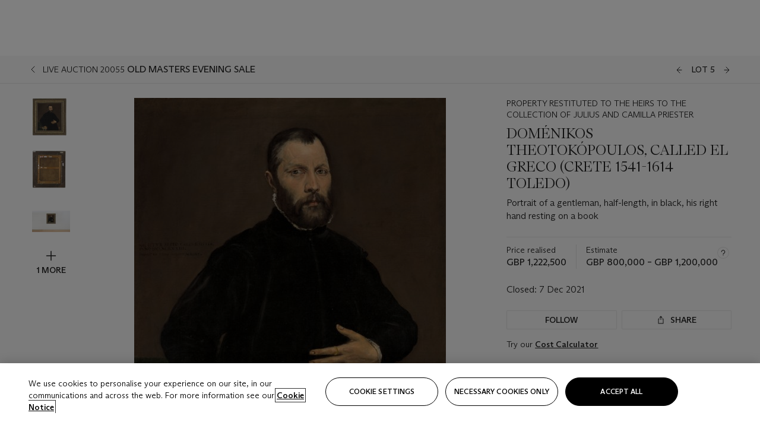

--- FILE ---
content_type: text/html; charset=utf-8
request_url: https://www.christies.com/en/lot/lot-dom-nikos-theotok-poulos-called-6350105/
body_size: 40000
content:



<!DOCTYPE html>
<html class="no-js" lang="en">
<head>
    <meta charset="utf-8" />
    
    


<script type="text/plain" class="optanon-category-2">
        
        var xmlHttp = new XMLHttpRequest();
        xmlHttp.open( "HEAD", "https://js.monitor.azure.com/scripts/b/ai.2.min.js", false );
        xmlHttp.onload = function() {
            if (xmlHttp.status == 200) {

                
                !function (T, l, y) { var S = T.location, k = "script", D = "instrumentationKey", C = "ingestionendpoint", I = "disableExceptionTracking", E = "ai.device.", b = "toLowerCase", w = "crossOrigin", N = "POST", e = "appInsightsSDK", t = y.name || "appInsights"; (y.name || T[e]) && (T[e] = t); var n = T[t] || function (d) { var g = !1, f = !1, m = { initialize: !0, queue: [], sv: "5", version: 2, config: d }; function v(e, t) { var n = {}, a = "Browser"; return n[E + "id"] = a[b](), n[E + "type"] = a, n["ai.operation.name"] = S && S.pathname || "_unknown_", n["ai.internal.sdkVersion"] = "javascript:snippet_" + (m.sv || m.version), { time: function () { var e = new Date; function t(e) { var t = "" + e; return 1 === t.length && (t = "0" + t), t } return e.getUTCFullYear() + "-" + t(1 + e.getUTCMonth()) + "-" + t(e.getUTCDate()) + "T" + t(e.getUTCHours()) + ":" + t(e.getUTCMinutes()) + ":" + t(e.getUTCSeconds()) + "." + ((e.getUTCMilliseconds() / 1e3).toFixed(3) + "").slice(2, 5) + "Z" }(), iKey: e, name: "Microsoft.ApplicationInsights." + e.replace(/-/g, "") + "." + t, sampleRate: 100, tags: n, data: { baseData: { ver: 2 } } } } var h = d.url || y.src; if (h) { function a(e) { var t, n, a, i, r, o, s, c, u, p, l; g = !0, m.queue = [], f || (f = !0, t = h, s = function () { var e = {}, t = d.connectionString; if (t) for (var n = t.split(";"), a = 0; a < n.length; a++) { var i = n[a].split("="); 2 === i.length && (e[i[0][b]()] = i[1]) } if (!e[C]) { var r = e.endpointsuffix, o = r ? e.location : null; e[C] = "https://" + (o ? o + "." : "") + "dc." + (r || "services.visualstudio.com") } return e }(), c = s[D] || d[D] || "", u = s[C], p = u ? u + "/v2/track" : d.endpointUrl, (l = []).push((n = "SDK LOAD Failure: Failed to load Application Insights SDK script (See stack for details)", a = t, i = p, (o = (r = v(c, "Exception")).data).baseType = "ExceptionData", o.baseData.exceptions = [{ typeName: "SDKLoadFailed", message: n.replace(/\./g, "-"), hasFullStack: !1, stack: n + "\nSnippet failed to load [" + a + "] -- Telemetry is disabled\nHelp Link: https://go.microsoft.com/fwlink/?linkid=2128109\nHost: " + (S && S.pathname || "_unknown_") + "\nEndpoint: " + i, parsedStack: [] }], r)), l.push(function (e, t, n, a) { var i = v(c, "Message"), r = i.data; r.baseType = "MessageData"; var o = r.baseData; return o.message = 'AI (Internal): 99 message:"' + ("SDK LOAD Failure: Failed to load Application Insights SDK script (See stack for details) (" + n + ")").replace(/\"/g, "") + '"', o.properties = { endpoint: a }, i }(0, 0, t, p)), function (e, t) { if (JSON) { var n = T.fetch; if (n && !y.useXhr) n(t, { method: N, body: JSON.stringify(e), mode: "cors" }); else if (XMLHttpRequest) { var a = new XMLHttpRequest; a.open(N, t), a.setRequestHeader("Content-type", "application/json"), a.send(JSON.stringify(e)) } } }(l, p)) } function i(e, t) { f || setTimeout(function () { !t && m.core || a() }, 500) } var e = function () { var n = l.createElement(k); n.src = h; var e = y[w]; return !e && "" !== e || "undefined" == n[w] || (n[w] = e), n.onload = i, n.onerror = a, n.onreadystatechange = function (e, t) { "loaded" !== n.readyState && "complete" !== n.readyState || i(0, t) }, n }(); y.ld < 0 ? l.getElementsByTagName("head")[0].appendChild(e) : setTimeout(function () { l.getElementsByTagName(k)[0].parentNode.appendChild(e) }, y.ld || 0) } try { m.cookie = l.cookie } catch (p) { } function t(e) { for (; e.length;)!function (t) { m[t] = function () { var e = arguments; g || m.queue.push(function () { m[t].apply(m, e) }) } }(e.pop()) } var n = "track", r = "TrackPage", o = "TrackEvent"; t([n + "Event", n + "PageView", n + "Exception", n + "Trace", n + "DependencyData", n + "Metric", n + "PageViewPerformance", "start" + r, "stop" + r, "start" + o, "stop" + o, "addTelemetryInitializer", "setAuthenticatedUserContext", "clearAuthenticatedUserContext", "flush"]), m.SeverityLevel = { Verbose: 0, Information: 1, Warning: 2, Error: 3, Critical: 4 }; var s = (d.extensionConfig || {}).ApplicationInsightsAnalytics || {}; if (!0 !== d[I] && !0 !== s[I]) { var c = "onerror"; t(["_" + c]); var u = T[c]; T[c] = function (e, t, n, a, i) { var r = u && u(e, t, n, a, i); return !0 !== r && m["_" + c]({ message: e, url: t, lineNumber: n, columnNumber: a, error: i }), r }, d.autoExceptionInstrumented = !0 } return m }(y.cfg); function a() { y.onInit && y.onInit(n) } (T[t] = n).queue && 0 === n.queue.length ? (n.queue.push(a), n.trackPageView({})) : a() }(window, document, {
                    src: "https://js.monitor.azure.com/scripts/b/ai.2.min.js", crossOrigin: "anonymous",
                    onInit: function (sdk) {
                        sdk.addTelemetryInitializer(function (envelope) {
                            if (envelope.baseType == "RemoteDependencyData")
                            {
                                var excludedDomains = ["cdn.cookielaw.org","o2.mouseflow.com","s.acquire.io","app.acquire.io","seg.mmtro.com","christiesinc.tt.omtrdc.net","dpm.demdex.net","smetrics.christies.com","ct.pinterest.com","www.google-analytics.com"];

                                for (let i = 0; i < excludedDomains.length; i++)
                                {
                                    if (envelope.baseData.target.includes(excludedDomains[i]))
                                    {
                                        return false;
                                    }
                                }
                            }

                            return true;
                        });
                    },
                    cfg: {
                        instrumentationKey: "5c229b10-0be6-42b4-bfbf-0babaf38d0ac",
                        disableFetchTracking: false,
                        disablePageUnloadEvents: ["unload"]
                    }
                });
                
            }
        }

        try{
            xmlHttp.send( null );
        } catch (error) {
            // ignore: user is blocking scripts, what else can we do?
        }

</script>



    <script>
        window.chrGlobal = {"ismobileapp":false,"distribution_package_url":"https://dsl.assets.christies.com/distribution/production/latest/index.js","distribution_package_app_name":"","language":"en","analytics_env":"christiesprod","analytics_region_tag":"data-track","analytics_debug":false,"is_authenticated":false,"analytics_datalayer":true,"share":{"client_id":"ra-5fc8ecd336145103","items":[{"type":"email","label_txt":"Email","analytics_id":"live_socialshare_email","aria_share_title_txt":"Share via Email"}]},"labels":{"close_modal_txt":"Close modal window"},"access_token_expiration":"0"};
    </script>

<script type="module">
    import { initializePackage } from 'https://dsl.assets.christies.com/distribution/production/latest/index.js';
    initializePackage("sitecore");
</script>




    <title>DOM&#201;NIKOS THEOTOK&#211;POULOS, CALLED EL GRECO (CRETE 1541-1614 TOLEDO), Portrait of a gentleman, half-length, in black, his right hand resting on a book | Christie&#39;s</title>

    <meta name="description" content="Portrait of a gentleman, half-length, in black, his right hand resting on a book" />

    <meta name="keywords" content="Christie’s, Live Auction, Auction, Lot" />

    <link rel="canonical" href="https://www.christies.com/en/lot/lot-6350105" />

    <meta name="robots" content="all" />

    <meta name="christies-ctx-item" content="{DB47C573-0E0A-4C5F-A264-DB8584B23DD7}" />





    <meta name="og:title" content="DOM&#201;NIKOS THEOTOK&#211;POULOS, CALLED EL GRECO (CRETE 1541-1614 TOLEDO), Portrait of a gentleman, half-length, in black, his right hand resting on a book | Christie&#39;s" />

    <meta name="og:description" content="Portrait of a gentleman, half-length, in black, his right hand resting on a book" />

    <meta name="og:image" content="https://www.christies.com/img/LotImages/2021/CKS/2021_CKS_20055_0005_000(domenikos_theotokopoulos_called_el_greco_portrait_of_a_gentleman_half-_d6350105053802).jpg?mode=max" />

    <meta name="og:type" content="website" />

    <meta name="og:url" content="https://www.christies.com/en/lot/lot-dom-nikos-theotok-poulos-called-6350105/" />




<meta name="viewport" content="width=device-width, initial-scale=1" />
<meta http-equiv="X-UA-Compatible" content="IE=edge" />
<meta name="format-detection" content="telephone=no">

<link href="https://dsl.assets.christies.com/design-system-library/production/critical.min.css" rel="preload stylesheet" as="style" fetchpriority="high" />
<link href="https://dsl.assets.christies.com/design-system-library/production/arizona.min.css" rel="preload stylesheet" as="style" fetchpriority="high" />

<script src="https://dsl.assets.christies.com/design-system-library/production/critical.min.js" async></script>
<script type="module" src="https://dsl.assets.christies.com/design-system-library/production/christies-design-system-library.esm.js" defer></script>
<script nomodule src="https://dsl.assets.christies.com/design-system-library/production/christies-design-system-library.js" defer></script>
<link href="https://dsl.assets.christies.com/design-system-library/production/christies-design-system-library.css" rel="preload stylesheet" as="style" fetchpriority="high" />

<script>
    function getRootNode(o) { return "object" == typeof o && Boolean(o.composed) ? getShadowIncludingRoot(this) : getRoot(this) } function getShadowIncludingRoot(o) { var t = getRoot(o); return isShadowRoot(t) ? getShadowIncludingRoot(t.host) : t } function getRoot(o) { return null != o.parentNode ? getRoot(o.parentNode) : o }
    function isShadowRoot(o) { return "#document-fragment" === o.nodeName && "ShadowRoot" === o.constructor.name } Object.defineProperty(Node.prototype, "getRootNode", { enumerable: !1, configurable: !1, value: getRootNode });
</script>




<link rel='shortcut icon' type='image/x-icon' href='/Assets/Discovery.Project.Website/V2023/favicons/favicon.ico'><link rel='icon' type='image/png' href='/Assets/Discovery.Project.Website/V2023/favicons/favicon-16x16.png' sizes='16x16'><link rel='icon' type='image/png' href='/Assets/Discovery.Project.Website/V2023/favicons/favicon-32x32.png' sizes='32x32'><link rel='apple-touch-icon' type='image/png' href='/Assets/Discovery.Project.Website/V2023/favicons/apple-touch-icon-57x57.png' sizes='57x57'><link rel='apple-touch-icon' type='image/png' href='/Assets/Discovery.Project.Website/V2023/favicons/apple-touch-icon-60x60.png' sizes='60x60'><link rel='apple-touch-icon' type='image/png' href='/Assets/Discovery.Project.Website/V2023/favicons/apple-touch-icon-72x72.png' sizes='72x72'><link rel='apple-touch-icon' type='image/png' href='/Assets/Discovery.Project.Website/V2023/favicons/apple-touch-icon-76x76.png' sizes='76x76'><link rel='apple-touch-icon' type='image/png' href='/Assets/Discovery.Project.Website/V2023/favicons/apple-touch-icon-114x114.png' sizes='114x114'><link rel='apple-touch-icon' type='image/png' href='/Assets/Discovery.Project.Website/V2023/favicons/apple-touch-icon-120x120.png' sizes='120x120'><link rel='apple-touch-icon' type='image/png' href='/Assets/Discovery.Project.Website/V2023/favicons/apple-touch-icon-144x144.png' sizes='144x144'><link rel='apple-touch-icon' type='image/png' href='/Assets/Discovery.Project.Website/V2023/favicons/apple-touch-icon-152x152.png' sizes='152x152'><link rel='apple-touch-icon' type='image/png' href='/Assets/Discovery.Project.Website/V2023/favicons/apple-touch-icon-167x167.png' sizes='167x167'><link rel='apple-touch-icon' type='image/png' href='/Assets/Discovery.Project.Website/V2023/favicons/apple-touch-icon-180x180.png' sizes='180x180'><link rel='apple-touch-icon' type='image/png' href='/Assets/Discovery.Project.Website/V2023/favicons/apple-touch-icon-1024x1024.png' sizes='1024x1024'><link rel='apple-touch-startup-image' media='(min-width: 320px) and (min-height: 480px) and (-webkit-device-pixel-ratio: 1)' type='image/png' href='/Assets/Discovery.Project.Website/V2023/favicons/apple-touch-startup-image-320x460.png'><link rel='apple-touch-startup-image' media='(min-width: 320px) and (min-height: 480px) and (-webkit-device-pixel-ratio: 2)' type='image/png' href='/Assets/Discovery.Project.Website/V2023/favicons/apple-touch-startup-image-640x920.png'><link rel='apple-touch-startup-image' media='(min-width: 320px) and (min-height: 568px) and (-webkit-device-pixel-ratio: 2)' type='image/png' href='/Assets/Discovery.Project.Website/V2023/favicons/apple-touch-startup-image-640x1096.png'><link rel='apple-touch-startup-image' media='(min-width: 375px) and (min-height: 667px) and (-webkit-device-pixel-ratio: 2)' type='image/png' href='/Assets/Discovery.Project.Website/V2023/favicons/apple-touch-startup-image-750x1294.png'><link rel='apple-touch-startup-image' media='(min-width: 414px) and (min-height: 736px) and (orientation: landscape) and (-webkit-device-pixel-ratio: 3)' type='image/png' href='/Assets/Discovery.Project.Website/V2023/favicons/apple-touch-startup-image-1182x2208.png'><link rel='apple-touch-startup-image' media='(min-width: 414px) and (min-height: 736px) and (orientation: portrait) and (-webkit-device-pixel-ratio: 3)' type='image/png' href='/Assets/Discovery.Project.Website/V2023/favicons/apple-touch-startup-image-1242x2148.png'><link rel='apple-touch-startup-image' media='(min-width: 414px) and (min-height: 736px) and (orientation: portrait) and (-webkit-device-pixel-ratio: 3)' type='image/png' href='/Assets/Discovery.Project.Website/V2023/favicons/apple-touch-startup-image-748x1024.png'><link rel='apple-touch-startup-image' media='(min-width: 768px) and (min-height: 1024px) and (orientation: portrait) and (-webkit-device-pixel-ratio: 1)' type='image/png' href='/Assets/Discovery.Project.Website/V2023/favicons/apple-touch-startup-image-768x1004.png'><link rel='apple-touch-startup-image' media='(min-width: 768px) and (min-height: 1024px) and (orientation: landscape) and (-webkit-device-pixel-ratio: 2)' type='image/png' href='/Assets/Discovery.Project.Website/V2023/favicons/apple-touch-startup-image-1496x2048.png'><link rel='apple-touch-startup-image' media='(min-width: 768px) and (min-height: 1024px) and (orientation: portrait) and (-webkit-device-pixel-ratio: 2)' type='image/png' href='/Assets/Discovery.Project.Website/V2023/favicons/apple-touch-startup-image-1536x2008.png'><link rel='icon' type='image/png' href='/Assets/Discovery.Project.Website/V2023/favicons/coast-228x228.png'>
        <meta name="mobile-web-app-capable" content="yes" />
        <meta name="theme-color" content="#fff" />
        <meta name="application-name" content="Christie&#39;s" />
        <meta name="apple-mobile-web-app-capable" content="yes" />
        <meta name="apple-mobile-web-app-status-bar-style" content="black-translucent" />
        <meta name="apple-mobile-web-app-title" content="Christie&#39;s" />
        <meta name="msapplication-TileColor" content="#fff" />
        <meta name="msapplication-TileImage" content="/Assets/Discovery.Project.Website/mstile-144x144.png" />
        <meta name="msapplication-config" content="\Assets\Discovery.Project.Website\favicons\browserconfig.xml" />
        <meta name="yandex-tableau-widget" content="\Assets\Discovery.Project.Website\favicons\yandex-browser-manifest.json" />



    <script>
    var $buoop = {
        required: { e: -4, f: -3, o: -3, s: -1, c: -3 }, insecure: true, unsupported: true, api: 2020.02, text: {
            'msg': 'Your web browser ({brow_name}) is out of date.',
            'msgmore': 'Update your browser for more security, speed and the best experience on this site.',
            'bupdate': 'Update browser',
            'bignore': 'Ignore',
            'remind': 'You will be reminded in {days} days.',
            'bnever': 'Never show again'
        }
    };
    function $buo_f() {
        var e = document.createElement("script");
        e.src = "//browser-update.org/update.min.js";
        document.body.appendChild(e);
    };
    try { document.addEventListener("DOMContentLoaded", $buo_f, false) }
    catch (e) { window.attachEvent("onload", $buo_f) }
    </script>





<style>
    .chr-theme--living-color.chr-theme--living-color {
        --c-accent: 0, 0%, 97%;
        --c-dominant: 0, 0%, 13%;
    }
</style>
</head>
    <body>
        
        




<script>
    window.chrComponents = window.chrComponents || {};
    window.chrComponents.header = {"data":{"header":{"language":"en","language_id":"1","is_authenticated":false,"page_refresh_after_sign_in":true,"page_refresh_after_sign_out":true,"sign_up_account_url":"https://signup.christies.com/signup","sign_up_from_live_chat_account_url":"https://signup.christies.com/signup?fromLiveChat=true","forgot_your_password_url":"/mychristies/passwordretrieval.aspx","login_aws_waf_security_script_url":"https://671144c6c9ff.us-east-1.sdk.awswaf.com/671144c6c9ff/11d0f81935d9/challenge.js","sign_in_api_endpoint":{"url":"https://dw-prod-auth.christies.com","path":"auth/api/v1/login","method":"POST","parameters":{"fromSignInToBid":""}},"sign_out_api_endpoint":{"url":"https://dw-prod-auth.christies.com","path":"auth/api/v1/logout","method":"POST","parameters":{"currentPageUri":""}},"sliding_session_api_endpoint":{"url":"https://dw-prod-auth.christies.com","path":"auth/api/v1/refresh","method":"POST","parameters":null},"languages":[{"title_txt":"繁","full_title_txt":"Traditional Chinese","aria_label_txt":"Traditional Chinese","query_string_parameters":{"lid":"3","sc_lang":"zh"}},{"title_txt":"简","full_title_txt":"Simplified Chinese","aria_label_txt":"Simplified Chinese","query_string_parameters":{"lid":"4","sc_lang":"zh-cn"}}],"search":{"url":"/en/search","redirect_keywords":["Gooding","internship"],"numbers_of_letters_to_start":0,"time_to_start":0},"access_token_expiration":"0"}},"labels":{"aria_back_to_parent_txt":"Back to parent menu","aria_expanded_menu_item_txt":"Press arrow down to enter the secondary menu","aria_main_nav_txt":"Primary","aria_menu_txt":"Menu","aria_search_btn_txt":"Submit search","aria_search_txt":"Search","aria_skip_link_txt":"Skip links","aria_user_navigation_txt":"User navigation","back_button_txt":"Back","choose_language_txt":"Choose language","language_label_txt":"English","language_txt":"Language","placeholder_txt":"Search by keyword","skip_link_txt":"Skip to main content","view_all_txt":"View all","login_modal_title_txt":"Sign in to your account","login_modal_title_from_live_chat_txt":"Please log in or create an account to chat with a client service representative","login_modal_username_txt":"Email address","login_modal_username_required_error_txt":"Please enter your email address","login_modal_password_txt":"Password","login_modal_password_required_error_txt":"Please enter your password","login_modal_forgot_your_password_txt":"Forgot your password?","login_modal_sign_in_txt":"Sign in","login_modal_create_new_account_txt":"Create an account","login_modal_show_password_txt":"Reveal password","login_modal_hide_password_txt":"Hide password","login_modal_error_txt":"Something went wrong. Please try again.","login_modal_invalid_credentials_txt":"Your email address and password do not match. Please try again.","login_modal_account_locked_txt":"Your account has been temporarily locked due to multiple login attempts. We’ve sent you an email with instructions on how to unlock it. For more help, contact <a class=\"chr-alert-next__content__link\" href=\"https://christies.com/\" target=\"_blank\">Client Services</a>.","refresh_modal_title_txt":"You've been signed out!","refresh_modal_message_txt":"You are no longer authenticated. Please refresh your page and sign in again if you wish to bid in auctions.","refresh_modal_button_txt":"Refresh the page"}};
</script>

<style>
    :root {
        /* Header heights for CLS prevention */
        --header-height-mobile: 56px;   /* Height for mobile screens */
        --header-height-desktop: 94px;  /* Height for desktop screens */
    }
    #headerHost {
        height: var(--header-height-mobile);
    }

    @media (min-width: 1280px) {
        #headerHost {
            height: var(--header-height-desktop);
        }
    }

</style>

<div id="headerHost">
    <template shadowrootmode="open">
        <link rel="stylesheet" href="https://dsl.assets.christies.com/react-legacy-integration/production/latest/index.css" />
        <div id="headerRoot" />
    </template>
</div>

<script type="module">
    import ReactTools, { Header, AuthContext } from 'https://dsl.assets.christies.com/react-legacy-integration/production/latest/index.js';

    const shadowRoot = document.getElementById('headerHost').shadowRoot
    const root = ReactTools.createRoot(shadowRoot.getElementById("headerRoot"));

    const authParams = {
        login: () => { window.dispatchEvent(new CustomEvent("chr.openLoginModal")) },
        logout: () => { window.dispatchEvent(new CustomEvent("chr.logout")) },
        isAuthenticated: false,
        getToken: () => "",
    }

    root.render(
        ReactTools.createElement(AuthContext.Provider, { value: authParams }, ReactTools.createElement(Header, {
                headerData: {"data":{"language":"en","logo":{"title_txt":"Christie's","url":"/en","analytics_id":"logo"},"search":{"url":"/en/search","redirect_keywords":["Gooding","internship"],"numbers_of_letters_to_start":0,"time_to_start":0},"languages":[{"title_txt":"EN","full_title_txt":"English","aria_label_txt":"English","query_string_parameters":{"lid":"1","sc_lang":"en"}},{"title_txt":"繁","full_title_txt":"Traditional Chinese","aria_label_txt":"Traditional Chinese","query_string_parameters":{"lid":"3","sc_lang":"zh"}},{"title_txt":"简","full_title_txt":"Simplified Chinese","aria_label_txt":"Simplified Chinese","query_string_parameters":{"lid":"4","sc_lang":"zh-cn"}}],"main_navigation_links":[{"secondary_navigation_links":[{"show_view_all":false,"items":[{"title_txt":"Upcoming auctions","url":"/en/calendar?filters=|event_live|event_115|","analytics_id":"upcomingauctions","truncate_at_two_lines":false},{"title_txt":"Current exhibitions","url":"https://www.christies.com/en/stories/on-view-4323c96e8d15434092ff8abf2f2070fc?sc_mode=normal","analytics_id":"currentexhibitions","truncate_at_two_lines":false},{"title_txt":"Browse all art and objects","url":"/en/browse?sortby=relevance","analytics_id":"browseallartandobjects","truncate_at_two_lines":false},{"title_txt":"Auction results","url":"https://www.christies.com/en/results","analytics_id":"auctionresults","truncate_at_two_lines":false}],"title_txt":"Calendar","url":"https://www.christies.com/en/calendar","analytics_id":"calendar"},{"show_view_all":true,"items":[{"title_txt":"Visions of the West: The William I. Koch Collection Evening Sale","url":"/en/auction/visions-of-the-west-the-william-i-koch-collection-evening-sale-31297/","analytics_id":"visionsofthewestthewilliamikochcollectioneveningsale","truncate_at_two_lines":false},{"title_txt":"Visions of the West: The William I. Koch Collection Day Sale","url":"/en/auction/visions-of-the-west-the-william-i-koch-collection-day-sale-31072/","analytics_id":"visionsofthewestthewilliamikochcollectiondaysale","truncate_at_two_lines":false},{"title_txt":"COLLECTOR/CONNOISSEUR: The Max N. Berry Collection; American Art Evening Sale","url":"/en/auction/collector-connoisseur-the-max-n-berry-collection-american-art-evening-sale-24513-nyr/","analytics_id":"collectorconnoisseurthemaxnberrycollectionamericanarteveningsale","truncate_at_two_lines":false},{"title_txt":"COLLECTOR/CONNOISSEUR: The Max N. Berry Collections; American Art Day Sale","url":"/en/auction/collector-connoisseur-the-max-n-berry-collections-american-art-day-sale-24514-nyr/","analytics_id":"collectorconnoisseurthemaxnberrycollectionamericanartdaysale","truncate_at_two_lines":false},{"title_txt":"We the People: America at 250","url":"/en/auction/we-the-people-america-at-250-24256-nyr/","analytics_id":"wethepeopleamericaat250","truncate_at_two_lines":false},{"title_txt":"19th Century American and Western Art","url":"/en/auction/19th-century-american-and-western-art-24103-nyr/","analytics_id":"19thcenturyamericanandwesternart","truncate_at_two_lines":false},{"title_txt":"COLLECTOR/CONNOISEUR: The Max N. Berry Collections Monotypes by Maurice Brazil Prendergast Online Sale","url":"/en/auction/collector-connoiseur-the-max-n-berry-collections-monotypes-by-maurice-brazil-prendergast-online-sale-24800-nyr/","analytics_id":"collectorconnoiseurthemaxnberrycollectionsmonotypes","truncate_at_two_lines":false},{"title_txt":"COLLECTOR/CONNOISSEUR: The Max N. Berry Collections; American Art Online Sale","url":"/en/auction/collector-connoisseur-the-max-n-berry-collections-american-art-online-sale-24515-nyr/","analytics_id":"collectorconnoiseurthemaxnberrycollectionsamericanart","truncate_at_two_lines":false},{"title_txt":"Fine and Rare Wines & Spirits Online: New York Edition","url":"/en/auction/fine-and-rare-wines-spirits-online-new-york-edition-24219-nyr/","analytics_id":"fineandrarewinesandspiritsonlinenewyorkedition","truncate_at_two_lines":false},{"title_txt":"The American Collector","url":"/en/auction/the-american-collector-23898-nyr/","analytics_id":"theamericancollector","truncate_at_two_lines":false},{"title_txt":"Rétromobile Paris","url":"/en/auction/r-tromobile-paris-24647-pag/","analytics_id":"retromobileparis","truncate_at_two_lines":false},{"title_txt":"Antiquities","url":"/en/auction/antiquities-24243-nyr/","analytics_id":"antiquities","truncate_at_two_lines":false},{"title_txt":"The Historic Cellar of Jürgen Schwarz: Five Decades of Collecting Part II","url":"/en/auction/the-historic-cellar-of-j-rgen-schwarz-five-decades-of-collecting-part-ii-24460-hgk/","analytics_id":"thehistoriccellarofjurgenschwarzfivedecadesofcollectingpartii","truncate_at_two_lines":false},{"title_txt":"Mathilde and Friends in Paris","url":"/en/auction/mathilde-and-friends-in-paris-24667-par/","analytics_id":"mathildeandfriendsinparis","truncate_at_two_lines":false},{"title_txt":"Old Masters","url":"/en/auction/old-masters-23933-nyr/","analytics_id":"oldmasters","truncate_at_two_lines":false},{"title_txt":"Old Master Paintings and Sculpture Part II ","url":"/en/auction/old-master-paintings-and-sculpture-part-ii-30918/","analytics_id":"oldmasterpaintingsandsculpturepartii","truncate_at_two_lines":false},{"title_txt":"Fine Printed Books and Manuscripts including Americana","url":"/en/auction/fine-printed-books-and-manuscripts-including-americana-23758-nyr/","analytics_id":"fineprintedbooksandmanuscriptsincludingamericana","truncate_at_two_lines":false}],"title_txt":"Current Auctions","url":"/en/calendar?filters=|event_live|event_115|","analytics_id":"currentauctions"},{"show_view_all":true,"items":[{"title_txt":"Americana Week | New York","url":"https://www.christies.com/en/events/americana-week/browse-all-lots","analytics_id":"americanaweeknewyork","truncate_at_two_lines":true},{"title_txt":"Visions of the West: The William I. Koch Collection | New York","url":"/en/events/visions-of-the-west-the-william-i-koch-collection/browse-all-lots?sortby=relevance","analytics_id":"visionsofthewestthewilliamikochcollection","truncate_at_two_lines":true},{"title_txt":"COLLECTOR/CONNOISSEUR The Max N. Berry Collections | New York","url":"/en/events/the-max-n-berry-collections","analytics_id":"maxnberrycollections","truncate_at_two_lines":true},{"title_txt":"Classic Week | New York","url":"https://www.christies.com/en/events/classic-week-new-york/what-is-on","analytics_id":"thecollectionofhrodessrandpatriciahart","truncate_at_two_lines":true},{"title_txt":"The Irene Roosevelt Aiken Collection | New York","url":"https://www.christies.com/en/events/the-irene-roosevelt-aitken-collection/what-is-on","analytics_id":"irenrooseveltaitkennewyork","truncate_at_two_lines":true},{"title_txt":"The Jim Irsay Collection | New York","url":"/en/events/the-jim-irsay-collection","analytics_id":"thejimirsaycollection","truncate_at_two_lines":false}],"title_txt":"Featured","url":"/en/calendar","analytics_id":"featured"}],"title_txt":"Auctions","url":"https://www.christies.com/en/calendar","analytics_id":"auctions"},{"secondary_navigation_links":[{"show_view_all":false,"items":[],"title_txt":"Decorative Arts For Your Home","url":"https://www.private.christies.com/","analytics_id":"decorativeartsforyourhome"},{"show_view_all":true,"items":[{"title_txt":"19th Century Furniture and Works of Art","url":"/en/private-sales/categories?filters=%7CDepartmentIds%7B68%7D%7C","analytics_id":"19thcenturyfurnitureandworksofart","truncate_at_two_lines":true},{"title_txt":"American Art","url":"/private-sales/categories?filters=DepartmentIds%7B3%7D","analytics_id":"americanart","truncate_at_two_lines":false},{"title_txt":"European Furniture & Works of Art","url":"/en/private-sales/categories?filters=%7CDepartmentIds%7B26%7D%7C&loadall=false&page=1&sortby=PublishDate","analytics_id":"europeanfurnitureandworksofart","truncate_at_two_lines":true},{"title_txt":"Handbags and Accessories","url":"/private-sales/categories?filters=DepartmentIds%7B22%7D","analytics_id":"handbags","truncate_at_two_lines":false},{"title_txt":"Impressionist and Modern Art","url":"/private-sales/categories?filters=DepartmentIds%7B29%7D","analytics_id":"impressionistandmodernart","truncate_at_two_lines":false},{"title_txt":"Post War and Contemporary Art","url":"/private-sales/categories?filters=DepartmentIds%7B74%7D","analytics_id":"postwarandcontemporaryart","truncate_at_two_lines":false},{"title_txt":"Science and Natural History","url":"/private-sales/categories?filters=DepartmentIds%7B47%7D","analytics_id":"scienceandnaturalhistory","truncate_at_two_lines":false}],"title_txt":"Categories","url":"https://www.christies.com/en/private-sales/categories","analytics_id":"categories"},{"show_view_all":false,"items":[{"title_txt":"Request an estimate","url":"https://www.christies.com/selling-services/auction-services/auction-estimates/overview/","analytics_id":"requestanestimate","truncate_at_two_lines":false},{"title_txt":"Selling guide","url":"https://www.christies.com/en/help/selling-guide/overview","analytics_id":"sellingguide","truncate_at_two_lines":false},{"title_txt":"About Private Sales","url":"https://www.christies.com/en/private-sales/about","analytics_id":"aboutprivatesales","truncate_at_two_lines":false}],"title_txt":"Sell with us","url":"https://www.christies.com/en/help/selling-guide/overview","analytics_id":"sellwithus"}],"title_txt":"Private Sales","url":"/en/private-sales/whats-on-offer","analytics_id":"privatesales"},{"secondary_navigation_links":[{"show_view_all":false,"items":[{"title_txt":"Request an estimate","url":"https://www.christies.com/selling-services/auction-services/auction-estimates/overview/","analytics_id":"requestanestimate","truncate_at_two_lines":false},{"title_txt":"Finance your art","url":"https://www.christies.com/en/services/art-finance/overview","analytics_id":"financeyourart","truncate_at_two_lines":true},{"title_txt":"Selling guide","url":"https://www.christies.com/en/help/selling-guide/overview","analytics_id":"sellingguide","truncate_at_two_lines":false},{"title_txt":"Auction results","url":"https://www.christies.com/en/results","analytics_id":"auctionresults","truncate_at_two_lines":false}],"title_txt":"Sell with us","url":"https://www.christies.com/en/help/selling-guide/overview","analytics_id":"sellwithus"},{"show_view_all":true,"items":[{"title_txt":"19th Century European Art","url":"/en/departments/19th-century-european-art","analytics_id":"19thcenturyeuropeanart","truncate_at_two_lines":false},{"title_txt":"African and Oceanic Art","url":"/en/departments/african-and-oceanic-art","analytics_id":"africanandoceanicart","truncate_at_two_lines":false},{"title_txt":"American Art","url":"/en/departments/american-art","analytics_id":"americanart","truncate_at_two_lines":false},{"title_txt":"Ancient Art and Antiquities","url":"/en/departments/ancient-art-and-antiquities","analytics_id":"ancientartandantiquities","truncate_at_two_lines":false},{"title_txt":"Automobiles, Cars, Motorcycles and Automobilia","url":"/en/department/automobiles-cars-motorcycles-automobilia","analytics_id":"automobilescarsmotorcyclesandautomobilia","truncate_at_two_lines":false},{"title_txt":"Books and Manuscripts","url":"/en/departments/books-and-manuscripts","analytics_id":"booksandmanuscripts","truncate_at_two_lines":false},{"title_txt":"Chinese Ceramics and Works of Art","url":"/en/departments/chinese-ceramics-and-works-of-art","analytics_id":"chineseceramicsandworksofart","truncate_at_two_lines":false},{"title_txt":"Chinese Paintings","url":"/en/departments/chinese-paintings","analytics_id":"chinesepaintings","truncate_at_two_lines":false},{"title_txt":"Design","url":"/en/departments/design","analytics_id":"design","truncate_at_two_lines":false},{"title_txt":"European Furniture and Works of Art","url":"/en/departments/european-furniture-and-works-of-art","analytics_id":"europeanfurnitureandworksofart","truncate_at_two_lines":false},{"title_txt":"Handbags and Accessories","url":"/en/departments/handbags-and-accessories","analytics_id":"handbagsandaccessories","truncate_at_two_lines":false},{"title_txt":"Impressionist and Modern Art","url":"/en/departments/impressionist-and-modern-art","analytics_id":"impressionistandmodernart","truncate_at_two_lines":false},{"title_txt":"Islamic and Indian Art","url":"/en/departments/islamic-and-indian-art","analytics_id":"islamicandindianart","truncate_at_two_lines":false},{"title_txt":"Japanese Art","url":"/en/departments/japanese-art","analytics_id":"japaneseart","truncate_at_two_lines":false},{"title_txt":"Jewellery","url":"/en/departments/jewellery","analytics_id":"jewellery","truncate_at_two_lines":false},{"title_txt":"Latin American Art","url":"/en/departments/latin-american-art","analytics_id":"latinamericanart","truncate_at_two_lines":false},{"title_txt":"Modern and Contemporary Middle Eastern Art","url":"/en/departments/modern-and-contemporary-middle-eastern-art","analytics_id":"modernandcontemporarymiddleeasternart","truncate_at_two_lines":false},{"title_txt":"Old Master Drawings","url":"/en/departments/old-master-drawings","analytics_id":"oldmasterdrawings","truncate_at_two_lines":false},{"title_txt":"Old Master Paintings","url":"/en/departments/old-master-paintings","analytics_id":"oldmasterpaintings","truncate_at_two_lines":false},{"title_txt":"Photographs","url":"/en/departments/photographs","analytics_id":"photographs","truncate_at_two_lines":false},{"title_txt":"Post-War and Contemporary Art","url":"/en/departments/post-war-and-contemporary-art","analytics_id":"post-warandcontemporaryart","truncate_at_two_lines":false},{"title_txt":"Prints and Multiples","url":"/en/departments/prints-and-multiples","analytics_id":"printsandmultiples","truncate_at_two_lines":false},{"title_txt":"Private and Iconic Collections","url":"/en/departments/private-and-iconic-collections","analytics_id":"privateandiconiccollections","truncate_at_two_lines":false},{"title_txt":"Rugs and Carpets","url":"/en/departments/rugs-and-carpets","analytics_id":"rugsandcarpets","truncate_at_two_lines":false},{"title_txt":"Watches and Wristwatches","url":"/en/departments/watches-and-wristwatches","analytics_id":"watchesandwristwatches","truncate_at_two_lines":false},{"title_txt":"Wine and Spirits","url":"/en/departments/wine-and-spirits","analytics_id":"wineandspirits","truncate_at_two_lines":false}],"title_txt":"Departments","url":"https://www.christies.com/departments/Index.aspx","analytics_id":"departments"}],"title_txt":"Sell","url":"https://www.christies.com/en/help/selling-guide/overview","analytics_id":"sell"},{"secondary_navigation_links":[{"show_view_all":true,"items":[{"title_txt":"19th Century European Art","url":"/en/departments/19th-century-european-art","analytics_id":"19thcenturyeuropeanart","truncate_at_two_lines":false},{"title_txt":"African and Oceanic Art","url":"/en/departments/african-and-oceanic-art","analytics_id":"africanandoceanicart","truncate_at_two_lines":false},{"title_txt":"American Art","url":"/en/departments/american-art","analytics_id":"americanart","truncate_at_two_lines":false},{"title_txt":"Ancient Art and Antiquities","url":"/en/departments/ancient-art-and-antiquities","analytics_id":"ancientartandantiquities","truncate_at_two_lines":false},{"title_txt":"Automobiles, Cars, Motorcycles and Automobilia","url":"/en/department/automobiles-cars-motorcycles-automobilia","analytics_id":"automobilescarsmotorcyclesandautomobilia","truncate_at_two_lines":false},{"title_txt":"Books and Manuscripts","url":"/en/departments/books-and-manuscripts","analytics_id":"booksandmanuscripts","truncate_at_two_lines":false},{"title_txt":"Chinese Ceramics and Works of Art","url":"/en/departments/chinese-ceramics-and-works-of-art","analytics_id":"chineseceramicsandworksofart","truncate_at_two_lines":false},{"title_txt":"Chinese Paintings","url":"/en/departments/chinese-paintings","analytics_id":"chinesepaintings","truncate_at_two_lines":false},{"title_txt":"Design","url":"/en/departments/design","analytics_id":"design","truncate_at_two_lines":false},{"title_txt":"European Furniture and Works of Art","url":"/en/departments/european-furniture-and-works-of-art","analytics_id":"europeanfurnitureandworksofart","truncate_at_two_lines":false},{"title_txt":"European Sculpture and Works of Art","url":"/en/departments/european-sculpture","analytics_id":"europeansculptureandworksofart","truncate_at_two_lines":false},{"title_txt":"Guitars","url":"https://www.christies.com/en/department/guitars","analytics_id":"guitars","truncate_at_two_lines":false},{"title_txt":"Handbags and Accessories","url":"/en/departments/handbags-and-accessories","analytics_id":"handbagsandaccessories","truncate_at_two_lines":false},{"title_txt":"Impressionist and Modern Art","url":"/en/departments/impressionist-and-modern-art","analytics_id":"impressionistandmodernart","truncate_at_two_lines":false},{"title_txt":"Indian, Himalayan and Southeast Asian Art","url":"/en/departments/indian-himalayan-and-southeast-asian-art","analytics_id":"indianhimalayanandsoutheastasianart","truncate_at_two_lines":false},{"title_txt":"Islamic and Indian Art","url":"/en/departments/islamic-and-indian-art","analytics_id":"islamicandindianart","truncate_at_two_lines":false},{"title_txt":"Japanese Art","url":"/en/departments/japanese-art","analytics_id":"japaneseart","truncate_at_two_lines":false},{"title_txt":"Jewellery","url":"/en/departments/jewellery","analytics_id":"jewellery","truncate_at_two_lines":false},{"title_txt":"Judaica","url":"/en/events/judaica","analytics_id":"judaica","truncate_at_two_lines":false},{"title_txt":"Latin American Art","url":"/en/departments/latin-american-art","analytics_id":"latinamericanart","truncate_at_two_lines":false},{"title_txt":"Modern and Contemporary Middle Eastern Art","url":"/en/departments/modern-and-contemporary-middle-eastern-art","analytics_id":"modernandcontemporarymiddleeasternart","truncate_at_two_lines":false},{"title_txt":"Modern British and Irish Art","url":"/en/departments/modern-british-and-irish-art","analytics_id":"modernbritishandirishart","truncate_at_two_lines":false},{"title_txt":"Old Master Drawings","url":"/en/departments/old-master-drawings","analytics_id":"oldmasterdrawings","truncate_at_two_lines":false},{"title_txt":"Old Master Paintings","url":"/en/departments/old-master-paintings","analytics_id":"oldmasterpaintings","truncate_at_two_lines":false},{"title_txt":"Photographs","url":"/en/departments/photographs","analytics_id":"photographs","truncate_at_two_lines":false},{"title_txt":"Post-War and Contemporary Art","url":"/en/departments/post-war-and-contemporary-art","analytics_id":"post-warandcontemporaryart","truncate_at_two_lines":false},{"title_txt":"Prints and Multiples","url":"/en/departments/prints-and-multiples","analytics_id":"printsandmultiples","truncate_at_two_lines":false},{"title_txt":"Private and Iconic Collections","url":"/en/departments/private-and-iconic-collections","analytics_id":"privateandiconiccollections","truncate_at_two_lines":false},{"title_txt":"Rugs and Carpets","url":"/en/departments/rugs-and-carpets","analytics_id":"rugsandcarpets","truncate_at_two_lines":false},{"title_txt":"Science and Natural History","url":"/en/departments/science-and-natural-history","analytics_id":"scienceandnaturalhistory","truncate_at_two_lines":false},{"title_txt":"Silver","url":"/en/departments/silver","analytics_id":"silver","truncate_at_two_lines":false},{"title_txt":"South Asian Modern and Contemporary Art","url":"/en/departments/south-asian-modern-contemporary-art","analytics_id":"southasianmoderncontemporaryart","truncate_at_two_lines":false},{"title_txt":"Sports Memorabilia","url":"/en/departments/sports-memorabilia","analytics_id":"sportsmemorabilia","truncate_at_two_lines":false},{"title_txt":"Watches and Wristwatches","url":"/en/departments/watches-and-wristwatches","analytics_id":"watchesandwristwatches","truncate_at_two_lines":false},{"title_txt":"Wine and Spirits","url":"/en/departments/wine-and-spirits","analytics_id":"wineandspirits","truncate_at_two_lines":false}],"title_txt":"Departments","url":"/en/departments","analytics_id":"departments"}],"title_txt":"Departments","url":"/en/departments","analytics_id":"departments"},{"secondary_navigation_links":[{"show_view_all":true,"items":[{"title_txt":"Top picks from Americana Week","url":"/en/stories/specialist-highlights-americana-week-january-2026-dc6365c8216a4b6b96df6a11bcf40a7d","analytics_id":"toppicksfromamericanaweek","truncate_at_two_lines":true},{"title_txt":"A newly discovered Michelangelo study","url":"/en/stories/michelangelo-sistine-chapel-drawing-discovery-309182ff3ac24a498fe7ae60c2cb790d","analytics_id":"anewlydiscoveredmichelangelostudy","truncate_at_two_lines":true},{"title_txt":"Visions of the West: The William I. Koch Collection","url":"/en/stories/tylee-abbott-american-western-art-31a09a40b0a84583bbaa659ffea3cda5","analytics_id":"visionsofthewestthewilliamikochcollection","truncate_at_two_lines":true},{"title_txt":"A guide to Renaissance bronzes","url":"/en/stories/renaissance-bronzes-collecting-guide-6254bc2fa23f4cc5953b311d87749b35","analytics_id":"renaissancesbronzes","truncate_at_two_lines":true},{"title_txt":"An introduction to American Impressionism","url":"/en/stories/american-impressionism-collecting-guide-9480d829080842eb9b025c77437ae4b3","analytics_id":"anintroductiontoamericanimpressionism","truncate_at_two_lines":true},{"title_txt":"The best art exhibitions on in Europe","url":"/en/stories/best-art-exhibitions-europe-2026-d2b04575e09f412a94e7c2852fca1470","analytics_id":"thebestartexhibitionsonineurope2026","truncate_at_two_lines":true}],"title_txt":"Read","url":"https://www.christies.com/en/stories/archive","analytics_id":"read"},{"show_view_all":false,"items":[{"title_txt":"Current exhibitions","url":"https://www.christies.com/en/stories/on-view-4323c96e8d15434092ff8abf2f2070fc","analytics_id":"currentexhibition","truncate_at_two_lines":false},{"title_txt":"Locations","url":"https://www.christies.com/en/locations/salerooms","analytics_id":"locations","truncate_at_two_lines":false}],"title_txt":"Visit","url":"https://www.christies.com/en/locations/salerooms","analytics_id":"visit"},{"show_view_all":true,"items":[{"title_txt":"Barbara Hepworth","url":"https://www.christies.com/en/artists/barbara-hepworth","analytics_id":"barbarahepworth","truncate_at_two_lines":false},{"title_txt":"Ferrari","url":"https://www.christies.com/en/artists/ferrari","analytics_id":"ferrari","truncate_at_two_lines":false},{"title_txt":"Frederic Remington","url":"https://www.christies.com/en/artists/frederic-remington","analytics_id":"fredericremington","truncate_at_two_lines":false},{"title_txt":"John James Audubon","url":"https://www.christies.com/en/artists/john-james-audubon","analytics_id":"johnjamesaudubon","truncate_at_two_lines":false},{"title_txt":"Keith Haring","url":"https://www.christies.com/en/artists/keith-haring","analytics_id":"keithharing","truncate_at_two_lines":false},{"title_txt":"Meissen porcelain & ceramics","url":"https://www.christies.com/en/artists/meissen","analytics_id":"meissenporcelainandceramics","truncate_at_two_lines":false},{"title_txt":"Michaël Borremans","url":"https://www.christies.com/en/artists/michael-borremans","analytics_id":"michaelborremans","truncate_at_two_lines":false},{"title_txt":"Oskar Schlemmer","url":"https://www.christies.com/en/artists/oskar-schlemmer","analytics_id":"oskarschlemmer","truncate_at_two_lines":false}],"title_txt":"Artists and Makers","url":"https://www.christies.com/en/artists","analytics_id":"artistsandmakers"}],"title_txt":"Discover","url":"https://www.christies.com/en/stories/archive","analytics_id":"discover"},{"secondary_navigation_links":[{"show_view_all":false,"items":[{"title_txt":"Request an estimate","url":"https://www.christies.com/selling-services/auction-services/auction-estimates/overview/","analytics_id":"requestanestimate","truncate_at_two_lines":true},{"title_txt":"Valuations, Appraisals and Professional Advisor Services","url":"/en/services/valuations-appraisals-and-professional-advisor-services/overview","analytics_id":"valuationsappraisalsandprofessionaladvisorservices","truncate_at_two_lines":true},{"title_txt":"Private Sales","url":"/en/private-sales/whats-on-offer","analytics_id":"privatesales","truncate_at_two_lines":true},{"title_txt":"Christie’s Education","url":"/en/christies-education/courses","analytics_id":"christieseducation","truncate_at_two_lines":true},{"title_txt":"Christie’s Art Finance","url":"/en/services/art-finance/overview","analytics_id":"christiesartfinance","truncate_at_two_lines":true},{"title_txt":"Christie’s Ventures","url":"/en/services/christies-ventures/overview","analytics_id":"christiesventures","truncate_at_two_lines":true}],"title_txt":"Services","url":"/en/services","analytics_id":"services"}],"title_txt":"Services","url":"/en/services","analytics_id":"services"}],"upper_navigation_links":[],"user_actions":[{"id":"my-account","title_txt":"My account","url":"/mychristies/activities.aspx?activitytype=wc&submenutapped=true","analytics_id":"myaccount"},{"id":"sign-in","title_txt":"Sign in","url":null,"analytics_id":"signin"},{"id":"sign-out","title_txt":"Sign out","url":null,"analytics_id":"signout"}]},"labels":{"aria_back_to_parent_txt":"Back to parent menu","aria_expanded_menu_item_txt":"Press arrow down to enter the secondary menu","aria_main_nav_txt":"Primary","aria_menu_txt":"Menu","aria_search_btn_txt":"Submit search","aria_search_txt":"Search","aria_skip_link_txt":"Skip links","aria_user_navigation_txt":"User navigation","back_button_txt":"Back","choose_language_txt":"Choose language","language_label_txt":"English","language_txt":"Language","placeholder_txt":"Search by keyword","skip_link_txt":"Skip to main content","view_all_txt":"View all","login_modal_title_txt":"Sign in to your account","login_modal_title_from_live_chat_txt":"Please log in or create an account to chat with a client service representative","login_modal_username_txt":"Email address","login_modal_username_required_error_txt":"Please enter your email address","login_modal_password_txt":"Password","login_modal_password_required_error_txt":"Please enter your password","login_modal_forgot_your_password_txt":"Forgot your password?","login_modal_sign_in_txt":"Sign in","login_modal_create_new_account_txt":"Create an account","login_modal_show_password_txt":"Reveal password","login_modal_hide_password_txt":"Hide password","login_modal_error_txt":"Something went wrong. Please try again.","login_modal_invalid_credentials_txt":"Your email address and password do not match. Please try again.","login_modal_account_locked_txt":"Your account has been temporarily locked due to multiple login attempts. We’ve sent you an email with instructions on how to unlock it. For more help, contact <a class=\"chr-alert-next__content__link\" href=\"https://christies.com/\" target=\"_blank\">Client Services</a>.","refresh_modal_title_txt":"You've been signed out!","refresh_modal_message_txt":"You are no longer authenticated. Please refresh your page and sign in again if you wish to bid in auctions.","refresh_modal_button_txt":"Refresh the page"}}
        })),
    );
</script>





<script>
    window.chrComponents = window.chrComponents || {};
    window.chrComponents.live_chat = {
  "data": {
    "get_user_details_api_endpoint": {
      "url": "https://www.christies.com",
      "path": "ChristiesAPIServices/DotcomAPIs/api/mychristies/GetUserDetails",
      "method": "POST"
    }
  }
};
</script>

<div class="chr-live-chat">
    <chr-live-chat></chr-live-chat>
</div>    <main>
        




    <script>
        var AnalyticsDataLayer = {"page":{"name":"Lot","channel":"Lot Content","language":"en","template":"Lot"},"user":{"status":"Not Logged In/No Account","GUID":"","platform":"web"},"events":{"lot_view":true}};
    </script>





  <script>
        var EnableCookieBanner = true;
        var IsMobileApp = false;
  </script>
  <script src="https://code.jquery.com/jquery-3.5.1.min.js" integrity="sha256-9/aliU8dGd2tb6OSsuzixeV4y/faTqgFtohetphbbj0=" crossorigin="anonymous"></script>
  <script src="//code.jquery.com/jquery-migrate-3.3.2.js"></script>
  <script src="//assets.adobedtm.com/4f105c1434ad/05fddbc767bb/launch-1b477ca5fd6e.min.js" async></script>


<div>
    










    <style>
        :root {
            --z-index-base: 100;
        }
    </style>
    <script>
        AnalyticsDataLayer.lot = {"number":"5","id":"6350105","status":"Closed"};
        AnalyticsDataLayer.sale = {"type":"Traditional","id":"29200","number":"20055","location":"London"};

        window.chrComponents = window.chrComponents || {};
        window.chrComponents.lotHeader_1205114186 = {"data":{"save_lot_livesale_api_endpoint":{"url":"//www.christies.com","path":"lots_webapi/api/lotslist/SaveLot","method":"POST","parameters":{"object_id":"","apikey":"708878A1-95DB-4DC2-8FBD-1E8A1DCE703C","save":""}},"cost_calculator_api_endpoint":{"url":"//payments.christies.com","path":"REST/JSON/CostCalculator","method":"POST","parameters":{"API_Key":"fdsaGdsdAS","SaleNumber":"20055","LotNumber":"5","LotSuffix":"","Currency":"GBP"}},"lot_primary_action":{"show":false,"is_enabled":false,"button_txt":"","action_display":"reg-bid-modal","action_type":"url","action_value":"https://www.christies.com/en/client-registrations/29200/6350105","action_event_name":null,"analytics_id":"live_registertobid"},"lots":[{"object_id":"6350105","lot_id_txt":"5","analytics_id":"20055.5","event_type":"Sale","url":"https://www.christies.com/en/lot/lot-6350105","previous_lot_url":"https://www.christies.com/en/lot/lot-6350104","next_lot_url":"https://www.christies.com/en/lot/lot-6350106","title_primary_txt":"DOMÉNIKOS THEOTOKÓPOULOS, CALLED EL GRECO (CRETE 1541-1614 TOLEDO)","title_secondary_txt":"Portrait of a gentleman, half-length, in black, his right hand resting on a book","title_tertiary_txt":"","estimate_visible":true,"estimate_on_request":false,"price_on_request":false,"lot_estimate_txt":"","estimate_low":800000.0,"estimate_high":1200000.0,"estimate_txt":"GBP 800,000 – GBP 1,200,000","price_realised":1222500.0,"price_realised_txt":"GBP 1,222,500","lot_assets":[{"display_type":"basic","asset_type":"basic","asset_type_txt":"basic","asset_alt_txt":"DOMÉNIKOS THEOTOKÓPOULOS, CALLED EL GRECO (CRETE 1541-1614 TOLEDO)\n","image_url":"https://www.christies.com/img/LotImages/2021/CKS/2021_CKS_20055_0005_000(domenikos_theotokopoulos_called_el_greco_portrait_of_a_gentleman_half-_d6350105053802).jpg?mode=max","height_cm":"100","width_cm":"82.8","measurements_txt":"W 33 ½ x H 39 ¼ in. (82.8 x 100.0 cm.)"},{"display_type":"basic","asset_type":"basic","asset_type_txt":"basic","asset_alt_txt":"DOMÉNIKOS THEOTOKÓPOULOS, CALLED EL GRECO (CRETE 1541-1614 TOLEDO)\n","image_url":"https://www.christies.com/img/LotImages/2021/CKS/2021_CKS_20055_0005_001(domenikos_theotokopoulos_called_el_greco_portrait_of_a_gentleman_half-_d6350105053802).jpg?mode=max","height_cm":"100","width_cm":"82.8","measurements_txt":"W 33 ½ x H 39 ¼ in. (82.8 x 100.0 cm.)"},{"display_type":"basic","asset_type":"basic","asset_type_txt":"basic","asset_alt_txt":"DOMÉNIKOS THEOTOKÓPOULOS, CALLED EL GRECO (CRETE 1541-1614 TOLEDO)\n","image_url":"https://www.christies.com/img/LotImages/2021/CKS/2021_CKS_20055_0005_002(domenikos_theotokopoulos_called_el_greco_portrait_of_a_gentleman_half-_d6350105053802).jpg?mode=max","height_cm":"100","width_cm":"82.8","measurements_txt":"W 33 ½ x H 39 ¼ in. (82.8 x 100.0 cm.)"},{"display_type":"basic","asset_type":"basic","asset_type_txt":"basic","asset_alt_txt":"DOMÉNIKOS THEOTOKÓPOULOS, CALLED EL GRECO (CRETE 1541-1614 TOLEDO)\n","image_url":"https://www.christies.com/img/LotImages/2021/CKS/2021_CKS_20055_0005_003(domenikos_theotokopoulos_called_el_greco_portrait_of_a_gentleman_half-_d6350105053802).jpg?mode=max","height_cm":"100","width_cm":"82.8","measurements_txt":"W 33 ½ x H 39 ¼ in. (82.8 x 100.0 cm.)"},{"display_type":"basic","asset_type":"basic","asset_type_txt":"basic","asset_alt_txt":"DOMÉNIKOS THEOTOKÓPOULOS, CALLED EL GRECO (CRETE 1541-1614 TOLEDO)\n","image_url":"https://www.christies.com/img/LotImages/2021/CKS/2021_CKS_20055_0005_004(domenikos_theotokopoulos_called_el_greco_portrait_of_a_gentleman_half-_d6350105053802).jpg?mode=max","height_cm":"100","width_cm":"82.8","measurements_txt":"W 33 ½ x H 39 ¼ in. (82.8 x 100.0 cm.)"},{"display_type":"iframe","asset_type":"szi","asset_type_txt":"Superzoom","asset_alt_txt":"","url":"https://www.christies-media.com/assets/20055-64008257-sz/view/iframe","image_url":""},{"display_type":"scale","asset_type":"viewscale","asset_type_txt":"View scale","asset_alt_txt":"DOMÉNIKOS THEOTOKÓPOULOS, CALLED EL GRECO (CRETE 1541-1614 TOLEDO)\n","image_url":"https://www.christies.com/img/LotImages/2021/CKS/2021_CKS_20055_0005_000(domenikos_theotokopoulos_called_el_greco_portrait_of_a_gentleman_half-_d6350105053802).jpg?mode=max","height_cm":"100","width_cm":"82.8","foreground_url":"https://onlineonly.christies.com/Content/v3/images/relative-size-viewer_chair_277x277.png","background_url":"https://onlineonly.christies.com/Content/v3/images/relative-size-viewer_1024x554.png","measurements_txt":"W 33 ½ x H 39 ¼ in. (82.8 x 100.0 cm.)"}],"is_saved":false,"show_save":true,"is_unsold":false}],"sale":{"sale_id":"29200","sale_number":"20055","sale_room_code":"CKS","event_type":"Sale","title_txt":"Old Masters Evening Sale","start_date":"2021-12-07T18:00Z","end_date":"2021-12-07T00:00Z","registration_close_date":"2021-12-07T08:00Z","location_txt":"London","url":"https://www.christies.com/en/auction/old-masters-evening-sale-29200/","is_auction_over":true,"is_in_progress":false,"time_zone":"GMT"},"ui_state":{"hide_timer":false,"hide_bid_information":false,"hide_tooltip":false,"hide_cost_calculator":false}},"labels":{"lot_txt":"Lot","lot_ended_txt":"Closed","registration_closes_txt":"Registration closes","bidding_starts_txt":"Bidding starts","current_bid_txt":"Current bid","estimate_txt":"Estimate","estimate_on_request_txt":"Estimate on request","price_on_request_txt":"Price on request","price_realised_txt":"Price realised","currency_txt":"GBP","closed_txt":"Closed","save_txt":"Save","saved_txt":"Saved","follow_txt":"Follow","followed_txt":"Followed","unfollow_txt":"Following","aria_follow_txt":"Follow {lottitle}","aria_unfollow_txt":"Unfollow {lottitle}","aria_expand_content_txt":"Visually expand the content","aria_collapse_content_txt":"Visually collapse the content","share_txt":"Share","closing_txt":"Closing","day_txt":"day","days_txt":"days","hour_unit_txt":"h","minute_unit_txt":"m","second_unit_txt":"s","more_txt":"more","share_title_txt":"Share via email","try_our_txt":"Try our","cost_calculator_txt":"Cost Calculator","cost_calculator_response_txt":"Below is your estimated cost based on the bid","cost_calculator_submit_txt":"Calculate","cost_calculator_bid_amount_label_txt":"Enter a bid","cost_calculator_generic_error_txt":"Sorry, something went wrong, please try again.","cost_calculator_bid_amount_missing_txt":"Missing amount","cost_calculator_your_bid_txt":"Your bid","cost_calculator_tooltip_btn_txt":"Show tooltip","cost_calculator_tooltip_txt":"Exclusive of all duty, taxes, import VAT and/or customs processing fees.","cost_calculator_invalid_value_txt":"Enter a valid amount, e.g. 1000.00","cost_calculator_title_txt":"Cost Calculator","cost_calculator_disclaimer_txt":"Below is your estimated cost based on the bid","cost_calculator_input_label_txt":"Enter the bid value","cost_calculator_buyers_premium_txt":"Estimated Buyer's Premium","cost_calculator_total_txt":"Estimated cost exclusive of duties","aria_cost_calculator_input_currency_txt":"Currency","bid_tooltip_txt":"Estimates do not reflect the final hammer price and do not include buyer's premium, and applicable taxes or artist's resale right. Please see Section D of the Conditions of Sale for full details.","timer_tooltip_txt":"Please note that if a bid is placed on this lot within the final three minutes of the closing time indicated in the countdown clock, three additional minutes will be added to the designated closing time. See our <a href=\"https://www.christies.com/about-us/help.aspx\">FAQs</a> for further information.","auction_happening_now_txt":"Happening now","aria_scroll_to_top_txt":"Scroll to top","loading_txt":"Loading details","aria_primary_media_video_txt":"Video for {title}","aria_gallery_next_txt":"View next","aria_gallery_previous_txt":"View previous","ar_view_at_home_txt":"View at home","ar_scan_qr_txt":"Scan the QR code with your phone or tablet camera to view this lot in augmented reality.","ar_view_in_ar_txt":"View this lot in augmented reality with your phone or tablet.","ar_not_available_txt":"We’re sorry, this experience is only available on devices that support augmented reality.","ar_get_started_txt":"Get started","symbols_important_information_txt":"Important information about this lot","aria_symbols_important_information_txt":"Important information about this lot"}};

    </script>
    <div data-analytics-region="lotheader-full" class="chr-lot-header">
        <div class="chr-lot-header--full chr-theme--living-color">
            <div class="chr-lot-header__breadcrumb">
                <div class="container-fluid chr-lot-header__breadcrumb-inner">

                    <nav aria-label="Breadcrumb" class="chr-breadcrumb">
                        <ol class="chr-breadcrumb__list">
                            <li class="chr-breadcrumb__list-item chr-breadcrumb__list-item--active">
                                <a class="chr-breadcrumb__link"
                                   href="https://www.christies.com/en/auction/old-masters-evening-sale-29200/"
                                   data-track="breadcrumb|auction-overview"
                                   onclick="">
                                        <chr-icon class="pr-2" icon="chevron" size="xs"></chr-icon>
                                    <div class="chr-lot-header__breadcrumb-detail">
                                        <span class="chr-body-s mr-1">
                                            Live Auction 20055
                                        </span>
                                        <span class="chr-body-medium">Old Masters Evening Sale</span>
                                    </div>
                                </a>
                            </li>
                        </ol>
                    </nav>

                        <div class="d-none d-md-flex">
                            <div class="chr-item-pagination">
                                <a href="https://www.christies.com/en/lot/lot-6350104" aria-label="previous lot">
                                    <chr-icon icon="arrow" icon="xs"></chr-icon>
                                </a>
                                <span class="chr-item-pagination__label">Lot 5 </span>
                                <a href="https://www.christies.com/en/lot/lot-6350106" aria-label="next lot">
                                    <chr-icon icon="arrow" rotation="180" size="xs"></chr-icon>
                                </a>
                            </div>
                        </div>
                </div>
                    <div class="d-block d-md-none">
                        <div class="chr-lot-header__breadcrumb-pagination">
                            <div class="container-fluid chr-lot-header__breadcrumb-pagination-inner">
                                <div class="chr-item-pagination">
                                    <a href="https://www.christies.com/en/lot/lot-6350104" aria-label="previous lot">
                                        <chr-icon icon="arrow" icon="xs"></chr-icon>
                                    </a>
                                    <span class="chr-item-pagination__label">5 </span>
                                    <a href="https://www.christies.com/en/lot/lot-6350106" aria-label="next lot">
                                        <chr-icon icon="arrow" rotation="180" size="xs"></chr-icon>
                                    </a>
                                </div>
                            </div>
                        </div>
                    </div>
            </div>
            <div class="container-fluid">
                <div class="row">
                    <div class="d-none col-lg-1 d-lg-block">
                            <div class="chr-lot-header__thumbnails">
                                    <chr-lot-header-gallery-button lot-id="6350105" data-namespace="lotHeader_1205114186" gallery-item-index="1" region="lot-header-thumbnail-1">
                                        <div class="chr-lot-header__thumbnail">
                                            <div class="chr-img__wrapper chr-img__wrapper--natural-height" data-img-id="24909239-96a3-4a39-9e7f-52e444bfb045"><img alt="DOMÉNIKOS THEOTOKÓPOULOS, CALLED EL GRECO (CRETE 1541-1614 TOLEDO)
" class="chr-img lazyload" data-sizes="100px" data-srcset="https://www.christies.com/img/LotImages/2021/CKS/2021_CKS_20055_0005_001(domenikos_theotokopoulos_called_el_greco_portrait_of_a_gentleman_half-_d6350105053802).jpg?w=100 100w, https://www.christies.com/img/LotImages/2021/CKS/2021_CKS_20055_0005_001(domenikos_theotokopoulos_called_el_greco_portrait_of_a_gentleman_half-_d6350105053802).jpg?w=200 200w, https://www.christies.com/img/LotImages/2021/CKS/2021_CKS_20055_0005_001(domenikos_theotokopoulos_called_el_greco_portrait_of_a_gentleman_half-_d6350105053802).jpg?w=300 300w" src="https://www.christies.com/img/LotImages/2021/CKS/2021_CKS_20055_0005_001(domenikos_theotokopoulos_called_el_greco_portrait_of_a_gentleman_half-_d6350105053802).jpg?w=1"></img></div>
                                        </div>
                                    </chr-lot-header-gallery-button>
                                    <chr-lot-header-gallery-button lot-id="6350105" data-namespace="lotHeader_1205114186" gallery-item-index="2" region="lot-header-thumbnail-2">
                                        <div class="chr-lot-header__thumbnail">
                                            <div class="chr-img__wrapper chr-img__wrapper--natural-height" data-img-id="52c79e74-4e13-4321-aae2-a8bb4b7abbed"><img alt="DOMÉNIKOS THEOTOKÓPOULOS, CALLED EL GRECO (CRETE 1541-1614 TOLEDO)
" class="chr-img lazyload" data-sizes="100px" data-srcset="https://www.christies.com/img/LotImages/2021/CKS/2021_CKS_20055_0005_002(domenikos_theotokopoulos_called_el_greco_portrait_of_a_gentleman_half-_d6350105053802).jpg?w=100 100w, https://www.christies.com/img/LotImages/2021/CKS/2021_CKS_20055_0005_002(domenikos_theotokopoulos_called_el_greco_portrait_of_a_gentleman_half-_d6350105053802).jpg?w=200 200w, https://www.christies.com/img/LotImages/2021/CKS/2021_CKS_20055_0005_002(domenikos_theotokopoulos_called_el_greco_portrait_of_a_gentleman_half-_d6350105053802).jpg?w=300 300w" src="https://www.christies.com/img/LotImages/2021/CKS/2021_CKS_20055_0005_002(domenikos_theotokopoulos_called_el_greco_portrait_of_a_gentleman_half-_d6350105053802).jpg?w=1"></img></div>
                                        </div>
                                    </chr-lot-header-gallery-button>
                                    <chr-lot-header-gallery-button lot-id="6350105" data-namespace="lotHeader_1205114186" gallery-item-index="3" region="lot-header-thumbnail-3">
                                        <div class="chr-lot-header__thumbnail">
                                            <div class="chr-img__wrapper chr-img__wrapper--natural-height" data-img-id="481b2bbb-21fc-4cd3-bd62-e9c5d7b8aae8"><img alt="DOMÉNIKOS THEOTOKÓPOULOS, CALLED EL GRECO (CRETE 1541-1614 TOLEDO)
" class="chr-img lazyload" data-sizes="100px" data-srcset="https://www.christies.com/img/LotImages/2021/CKS/2021_CKS_20055_0005_003(domenikos_theotokopoulos_called_el_greco_portrait_of_a_gentleman_half-_d6350105053802).jpg?w=100 100w, https://www.christies.com/img/LotImages/2021/CKS/2021_CKS_20055_0005_003(domenikos_theotokopoulos_called_el_greco_portrait_of_a_gentleman_half-_d6350105053802).jpg?w=200 200w, https://www.christies.com/img/LotImages/2021/CKS/2021_CKS_20055_0005_003(domenikos_theotokopoulos_called_el_greco_portrait_of_a_gentleman_half-_d6350105053802).jpg?w=300 300w" src="https://www.christies.com/img/LotImages/2021/CKS/2021_CKS_20055_0005_003(domenikos_theotokopoulos_called_el_greco_portrait_of_a_gentleman_half-_d6350105053802).jpg?w=1"></img></div>
                                        </div>
                                    </chr-lot-header-gallery-button>
                                    <div>
                                        <chr-lot-header-gallery-button lot-id="6350105" data-namespace="lotHeader_1205114186" gallery-item-index="0" region="lot-header-thumbnail-0">
                                            <div class="chr-lot-header__more-thumbnails">
                                                <chr-icon icon="plus"></chr-icon>
                                                <span class="chr-action">1 More</span>
                                            </div>
                                        </chr-lot-header-gallery-button>
                                    </div>
                            </div>
                    </div>
                    <div class="col-12 col-md-7 col-lg-7 chr-lot-header__media-column">
                        <div class="chr-lot-header__media">
                                <chr-lot-header-gallery-button data-namespace="lotHeader_1205114186" lot-id="6350105" gallery-item-index="0" region="lot-header-image">
                                        <div class="chr-lot-header__image">
                                            <div class="chr-lot-header__image-container">
                                                <div class="chr-img__wrapper chr-img__wrapper--natural-height" data-img-id="17738fc6-0337-4595-8950-9b4d23c8aea8"><img alt="DOMÉNIKOS THEOTOKÓPOULOS, CALLED EL GRECO (CRETE 1541-1614 TOLEDO)
" class="chr-img lazyload" data-sizes="(min-width: 1224px) 1010px, (min-width: 768px) 695px, (min-width: 576px) 750px, 560px" data-srcset="https://www.christies.com/img/LotImages/2021/CKS/2021_CKS_20055_0005_000(domenikos_theotokopoulos_called_el_greco_portrait_of_a_gentleman_half-_d6350105053802).jpg?maxwidth=560&amp;maxheight=350 560w, https://www.christies.com/img/LotImages/2021/CKS/2021_CKS_20055_0005_000(domenikos_theotokopoulos_called_el_greco_portrait_of_a_gentleman_half-_d6350105053802).jpg?maxwidth=1120&amp;maxheight=700 1120w, https://www.christies.com/img/LotImages/2021/CKS/2021_CKS_20055_0005_000(domenikos_theotokopoulos_called_el_greco_portrait_of_a_gentleman_half-_d6350105053802).jpg?maxwidth=1680&amp;maxheight=1050 1680w, https://www.christies.com/img/LotImages/2021/CKS/2021_CKS_20055_0005_000(domenikos_theotokopoulos_called_el_greco_portrait_of_a_gentleman_half-_d6350105053802).jpg?maxwidth=750&amp;maxheight=350 750w, https://www.christies.com/img/LotImages/2021/CKS/2021_CKS_20055_0005_000(domenikos_theotokopoulos_called_el_greco_portrait_of_a_gentleman_half-_d6350105053802).jpg?maxwidth=1500&amp;maxheight=700 1500w, https://www.christies.com/img/LotImages/2021/CKS/2021_CKS_20055_0005_000(domenikos_theotokopoulos_called_el_greco_portrait_of_a_gentleman_half-_d6350105053802).jpg?maxwidth=2250&amp;maxheight=1050 2250w, https://www.christies.com/img/LotImages/2021/CKS/2021_CKS_20055_0005_000(domenikos_theotokopoulos_called_el_greco_portrait_of_a_gentleman_half-_d6350105053802).jpg?maxwidth=695&amp;maxheight=650 695w, https://www.christies.com/img/LotImages/2021/CKS/2021_CKS_20055_0005_000(domenikos_theotokopoulos_called_el_greco_portrait_of_a_gentleman_half-_d6350105053802).jpg?maxwidth=1390&amp;maxheight=1300 1390w, https://www.christies.com/img/LotImages/2021/CKS/2021_CKS_20055_0005_000(domenikos_theotokopoulos_called_el_greco_portrait_of_a_gentleman_half-_d6350105053802).jpg?maxwidth=2085&amp;maxheight=1950 2085w, https://www.christies.com/img/LotImages/2021/CKS/2021_CKS_20055_0005_000(domenikos_theotokopoulos_called_el_greco_portrait_of_a_gentleman_half-_d6350105053802).jpg?maxwidth=1010&amp;maxheight=650 1010w, https://www.christies.com/img/LotImages/2021/CKS/2021_CKS_20055_0005_000(domenikos_theotokopoulos_called_el_greco_portrait_of_a_gentleman_half-_d6350105053802).jpg?maxwidth=2020&amp;maxheight=1300 2020w, https://www.christies.com/img/LotImages/2021/CKS/2021_CKS_20055_0005_000(domenikos_theotokopoulos_called_el_greco_portrait_of_a_gentleman_half-_d6350105053802).jpg?maxwidth=3030&amp;maxheight=1950 3030w" src="https://www.christies.com/img/LotImages/2021/CKS/2021_CKS_20055_0005_000(domenikos_theotokopoulos_called_el_greco_portrait_of_a_gentleman_half-_d6350105053802).jpg?w=1"></img></div>
                                            </div>
                                        </div>
                                </chr-lot-header-gallery-button>
                            <div>
                                    <chr-lot-header-gallery-button lot-id="6350105" data-namespace="lotHeader_1205114186" gallery-item-index="0" region="lot-header-thumbnail-0">
                                        <div class="chr-lot-header__more-button">
                                            <chr-icon icon="plus"></chr-icon>
                                            <span class="chr-action">4 More</span>
                                        </div>
                                    </chr-lot-header-gallery-button>
                                    <chr-lot-header-media-controls data-namespace="lotHeader_1205114186" lot-id="6350105"></chr-lot-header-media-controls>
                            </div>
                        </div>
                    </div>
                    <div class="chr-lot-header__information-column col-sm-12 col-md-5 col-lg-4">
                        <div class="chr-lot-header__information">
                            <div class="chr-lot-header__description">

                                    <span class="chr-body-s">PROPERTY RESTITUTED TO THE HEIRS TO THE COLLECTION OF JULIUS AND CAMILLA PRIESTER</span>
                            </div>
                            <span class="chr-lot-header__artist-name">DOM&#201;NIKOS THEOTOK&#211;POULOS, CALLED EL GRECO (CRETE 1541-1614 TOLEDO)</span>
                            <h1 class="chr-lot-header__title">Portrait of a gentleman, half-length, in black, his right hand resting on a book</h1>

                            <div style="border-bottom: 1px solid rgba(34, 34, 34, 0.1); border-bottom-color: var(--c-grey-alpha-10); padding-bottom: 12px;"></div>

                            <div class="mt-3">
                                <chr-lot-header-dynamic-content data-namespace="lotHeader_1205114186" lot-id="6350105">
                                </chr-lot-header-dynamic-content>
                            </div>
                        </div>
                    </div>
                </div>
            </div>
        </div>
    </div>
    <!-- fixed header -->
    <span id="fixed-head-observer" class="fixed-tracker"></span>
    <chr-fixed-wrapper tracker="#fixed-head-observer">
        <chr-lot-header data-namespace="lotHeader_1205114186"
                        display="collapsed"
                        lot_id="6350105"
                        title_primary_txt="DOM&#201;NIKOS THEOTOK&#211;POULOS, CALLED EL GRECO (CRETE 1541-1614 TOLEDO)"
                        title_secondary_txt="Portrait of a gentleman, half-length, in black, his right hand resting on a book" living-color>
        </chr-lot-header>
    </chr-fixed-wrapper>
    <!-- /fixed header -->

</div>
<div class="chr-lot-detail__main">

    <div class="chr-lot-detail__vertical-scroll col-2">
        <chr-sticky-wrapper top="25vh">
            <chr-vertical-scroll-nav></chr-vertical-scroll-nav>
        </chr-sticky-wrapper>
    </div>

    


    <div class="container-fluid">
        <div class="row">
            <div class="col-md-6 col-lg-5 offset-lg-2">
                <div data-scroll-section="Details" id="details">
                    <section class="chr-lot-details">
                        <div class="chr-lot-section__center">
                            <chr-accordion auto-close="false">
                                    <chr-accordion-item open accordion-id="0">
                                        <div slot="header">Details</div>
                                        <div slot="content" class="content-zone chr-lot-section__accordion--content">
                                            <span class="chr-lot-section__accordion--text">DOMÉNIKOS THEOTOKÓPOULOS, CALLED EL GRECO (CRETE 1541-1614 TOLEDO)<br>
Portrait of a gentleman, half-length, in black, his right hand resting on a book<br>
inscribed and dated ‘NASCITUR SESTO CALEND. SEPTEB/ANNO DNI M.D. XXIII. / DEPINGITUR VERO II DE IUN. M.D. LXX’ (centre left)<br>
oil on canvas<br>
39 3&#x2044;8 x 32 5&#x2044;8 in. (100 x 82.8 cm.)<br>
</span>
                                        </div>
                                    </chr-accordion-item>
                                    <chr-accordion-item open accordion-id="1">
                                        <div slot="header">Provenance</div>
                                        <div slot="content" class="content-zone chr-lot-section__accordion--content">
                                            <span class="chr-lot-section__accordion--text">(possibly) Ritter von Schoeller, Vienna.<br>Julius and Camilla Priester, Vienna, by 1924, from whom confiscated by the Gestapo, 11 February 1944. <br>Bernhard Wittke, Vienna. <br>with Galerie Sanct Lukas, Vienna, by whom sold to the following,<br>with Frederick Mont, New York, 1952. <br>with M. Knoedler & Co, New York (jointly owned with Frederick Mont and Pinakos Inc), by March 1953. <br>Private collection, Italy, by 1970s, from whom purchased in 2010 by a London dealer.<br>Restituted to the heirs of Julius and Camilla Priester, 2015.</span>
                                        </div>
                                    </chr-accordion-item>
                                    <chr-accordion-item open accordion-id="2">
                                        <div slot="header">Literature</div>
                                        <div slot="content" class="content-zone chr-lot-section__accordion--content">
                                            <span class="chr-lot-section__accordion--text">G. Fiocco, <i>Arte Veneta: Rivista di Storia Dell'Arte</i>, Venice, 1947, pp. 217-219. <br>M.S. Soria, ‘Greco’s Italian Period’, <i>Arte Veneta</i>, VIII, 1954, pp. 217-219, no. 37, fig. 233.<br>H. Wethey, <i>El Greco and His School</i>, Princeton, 1962, II, p. 202-203, no. X-170.<br>J. Camón Aznar, <i>Domenico Greco</i>, Madrid, 1970, p. 150, fig. 91.<br>L. Puppi, <i>El Greco in Italia: Metamorfosi di un genio</i>, Treviso, 2015, p. 113.<br>K. Christiansen, ‘Greco en Italie’, in the exhibition catalogue, <i>Greco, </i>Paris, 2019, p. 32.</span>
                                        </div>
                                    </chr-accordion-item>
                                    <chr-accordion-item open accordion-id="3">
                                        <div slot="header">Exhibited</div>
                                        <div slot="content" class="content-zone chr-lot-section__accordion--content">
                                            <span class="chr-lot-section__accordion--text">Stockholm, Nationalmuseum, <i>Stora Spanska Mä</i><i>stare</i>, 12 December 1959-13 March 1960, no. 52.<br>Heraklion, Heraklion Chamber of Commerce, <i>El Greco of Crete. Exhibition on the occasion of the 450</i><i>th </i><i> anniversary of his birth</i>, 1 September-10 October 1990, no. 6.<br>Treviso, Casa dei Carraresi, <i>El Greco in Italia, Metamorfosi di un genio</i>, 23 October 2015-1 May 2016, no. 48.<br>Paris, Grand Palais, <i>Greco</i>, 16 October 2019-10 February 2020, no. 20.</span>
                                        </div>
                                    </chr-accordion-item>
                                    <chr-accordion-item open accordion-id="6">
                                        <div slot="header">Sale room notice</div>
                                        <div slot="content" class="content-zone chr-lot-section__accordion--content">
                                            <span class="chr-lot-section__accordion--text">Please note additional literature: F. Moro, <i>Caravaggio sconosciuto. Le origini del Merisi, eccellente disegnatore, maestro di ritratti e di “cose naturali”</i><i>, </i>Torino, 2016, pp. 39, plate 33.</span>
                                        </div>
                                    </chr-accordion-item>
                            </chr-accordion>
                                <ul class="chr-lot-section__link-list">
                                        <li class="chr-lot-section__link-list-item">
                                            <a class="chr-body-s chr-link--underline" href="https://www.christies.com/media-library/pdf/conditions-of-sale/london-conditions-of-sale.pdf" target="_blank">Conditions of sale</a>
                                        </li>
                                </ul>
                        </div>
                    </section>
                </div>
            </div>
            <div class="col-12 col-md-5 col-lg-3 offset-md-1">
                <section class="chr-specialist-info">

                    

    <h2 class="chr-heading-s-serif mb-4">
        Brought to you by
    </h2>
    <div class="chr-specialist-info__row">
        <div class="chr-avatar mr-3">
            <div class="chr-avatar__image chr-avatar__image--md">
<div class="chr-img__wrapper" data-img-id="31d1d6fe-fe84-4769-a3f5-e71a58572cbc" style="padding-top: 100%"><img alt="Clementine Sinclair" class="chr-img lazyload" data-sizes="60px" data-srcset="https://www.christies.com/img/specialistImages/sinclair_clementine__Clementine_Sinclair_417.jpg?w=60 60w, https://www.christies.com/img/specialistImages/sinclair_clementine__Clementine_Sinclair_417.jpg?w=120 120w, https://www.christies.com/img/specialistImages/sinclair_clementine__Clementine_Sinclair_417.jpg?w=180 180w" src="https://www.christies.com/img/specialistImages/sinclair_clementine__Clementine_Sinclair_417.jpg?w=1"></img></div>            </div>
        </div>
        <div class="chr-specialist-info__wrapper">
            <span class="chr-specialist-info__name">
                Clementine Sinclair
            </span>
            <span class="chr-specialist-info__category">
                Senior Director, Head of Department
            </span>
        </div>
    </div>
    <div class="chr-specialist-info__contacts">
        <a class="chr-specialist-info__contacts--email" href="mailto:csinclair@christies.com">
            csinclair@christies.com
        </a>
        <a class="chr-specialist-info__contacts--phone" href="tel:+44(0)2073892306">
            +44 (0)20 7389 2306
        </a>
    </div>


                </section>
            </div>
        </div>
    </div>


    <div class="chr-theme--living-color">
        <div class="container-fluid">
            <div class="col-md-8 col-lg-7 offset-md-2">
                <section data-scroll-section="Lot essay" id="story" class="chr-lot-section">
                    <div class="chr-lot-section__center">
                        <h2 class="chr-lot-article__title">Lot Essay</h2>
                        <chr-readmore-expander button-variant="stand-alone" label-more="Read more" label-less="Read less" height="400" scroll-on-close="true" data-qa="lot-essay__expander" tracking-location="lot:lot essay:standard">
                            <div class="content-zone chr-body">
                                Julius (1870-1955) and Camilla (1885-1962) Priester were passionate Viennese art collectors. Their elegant apartment in the heart of Vienna displayed more than 80 Old Master and nineteenth century paintings, evoking the refinement and confidence of pre-war Vienna, and the Priesters’ own clear sense of taste and style. <br><i>Generaldirektor </i>Julius Priester, a respected industrialist, was involved in numerous enterprises including the Petroleumgesellschaft Galizin GmbH and notably had commercial interests in oil and the energy sector. <br>From the early 1920s, Julius Priester devoted himself to building up an art collection, advised by Moritz Lindemann, an Old Master dealer with a gallery on Vienna’s Karlsplatz. The paintings were displayed both in Priester’s office and in the third- floor apartment where he and his wife Camilla lived on Ebendorferstrasse in Vienna’s historic centre. Julius Priester was particularly interested in Dutch and Italian artists including Peter Paul Rubens, Frans Hals, Tintoretto, David Teniers, Pinturrichio and Anthony van Dyck, and had a distinct eye for portraits. Photographs of the Priester apartment taken before 1938 show the paintings displayed within and complemented by an oak-furnished setting evoking a Renaissance-style interior. The collection also included outstanding works by nineteenth century artists such as Josef Danhauser, Carl Moll and Rudolf von Alt. <br>The Priesters’ life was dramatically changed by the ‘Anschluss’ or annexation of Austria by Nazi Germany on 12 March 1938. Forced to flee their home and their country, they lost all of their property and assets in Vienna, including all their paintings, as well as silverware, tapestries and antique Persian carpets. On 31 March 1938, Julius and Camilla Priester fled to Paris and then on to Mexico City, where they arrived in late August 1940. They never returned to Austria. Julius died in Mexico in 1955, Camilla in 1962. From abroad, Julius Priester arranged for the contents of the Ebendorferstrasse apartment to be packed and stored with the interior decorator and shipping agent Max Föhr; he was to have sent them on to Paris. But, as the Nazi grip on Jewish property tightened, these plans proved in vain. In August 1938 and 11 May 1939 the contents of the apartment were appraised by art experts under the supervision of the Gestapo and the <i>Zentralstelle für Denkmalschutz </i>(Central Office of Heritage Protection). This resulted in the seizure of five paintings in November 1938, followed by a further nine in May 1939, which entered museum collections including that of the Kunsthistorisches Museum in Vienna. The rest of the collection and furnishings were transferred to Max Föhr for storage but, although an export licence was applied for, no shipment was permitted. In February 1944, the art collection and furnishings were confiscated by the Gestapo and removed in six trucks. <br>After the war, Julius Priester made extensive efforts to trace and recover the missing collection. In May 1947, his lawyer, Dr Erich Goglia, registered a claim with the Austrian authorities, enclosing a list of paintings based on an inventory drawn up for insurance purposes on 4 May 1937 by Dr Robert Eigenberger, director of the Picture Gallery of Vienna’s Academy of Fine Arts. From Mexico, Julius Priester was in frequent contact with his Vienna-based lawyers and his private secretary Henriette Geiringer. Their extensive correspondence on tracing the collection bears testimony both to their concerted efforts but also to the obstacles encountered. They contacted the authorities in Austria, including the Federal Heritage Office and the Austrian Federal Police, and internationally, through Interpol and their own efforts, the German, Swiss and French police and US legal authorities. The Priester losses were also reported in the press, notably in connection with court proceedings, such as a 1953 court case against Julius Strecker, a former appraiser for the Gestapo, in whose possession their Rubens painting <i>Man with a fur coat </i>was located. In 1954 the Austrian Federal Police circulated internationally an illustrated search list of 17 of the missing Priester paintings. This list includes the de Witte and the Master of Frankfurt, but not the El Greco as the police were then on its trail. While a number of works, notably those confiscated in 1938 and 1939, could be traced in the years after the war, the bulk of the collection remained missing. After Julius Priester’s death, his widow continued to search for the missing art, a search which has since been carried on by the couple’s heirs. While a number of works, notably those confiscated in 1938 and 1939, could be traced in the years after the war, the bulk of the collection remained missing. After Julius Priester’s death, Camilla continued to search for the missing art, a search which has since been carried on by the couple’s heirs.<br><br>Dated 1570, the year the artist arrived in Rome, this compelling picture of an unidentified man is one of the earliest surviving portraits by El Greco and one of the last to remain in private hands. While revealing a considerable debt to contemporary sixteenth century Venetian portraiture, the Priester portrait is charged with an uncompromising intensity that would define El Greco’s revolutionary idiom, securing his reputation as one of the great visionaries of western art.<br>Executed on a twill canvas similar to those favoured by the artist during the 1570s, the Priester portrait follows an established Venetian pattern, owing much to the late works in that genre by his master Titian and Jacopo Bassano. Set against a neutral backdrop, the dramatically lit face and hands are in deliberate contrast to the sober black costume, with the sitter’s features framed by his closely-cropped dark hair and beard. The influence of El Greco’s Venetian contemporaries, particularly Tintoretto, is further evident in the restrained tonality, open brushwork and application of dry paint, which are here masterfully employed in the beautifully preserved modelling of the man’s head, and in details such as the rendering of the book. Despite the presence of both a date (January, or June, 1570) and coat-of-arms – the latter painted with a flickering freedom that signals El Greco’s evolving mature style – the identity of the sitter has eluded scholars of the artist’s work.<br>The picture represents a key work in our understanding of El Greco’s development in this genre. In 1954, Martin Soria <i>(op. cit.)</i>, compared it with the artist’s portrait of his friend Giulio Clovio (1570–1575; Naples, Museo Nazionale di Capodimonte; fig. 1), in which the sitter is shown with his celebrated illuminated manuscript, <i>The Farnese Hours </i>(1546; New York, The Pierpont Morgan Library). The attribution for the present portrait was subsequently rejected by Wethey in his 1962 catalogue <i>(op. cit.)</i>, but later endorsed in 1970 by Camón Aznar <i>(op. cit.)</i>, who pointed out stylistic affinities with the work of Bassano and Tintoretto. Following its inclusion in the 2015 exhibition in Treviso<i>, </i>the portrait was included in the highly acclaimed 2019–2020 Paris Grand Palais exhibition: <i>Greco</i>, where it occupied a central position in the room dedicated to the artist’s early portraits. In this context, it was evident that the Priester portrait had survived in particularly fine condition, with the sitter’s arresting head and blacks of his costume especially well preserved.<br>As Charlotte Chastel-Rousseau has observed in the <i>Greco </i>exhibition catalogue <i>(op. cit., p. 113), </i>there are a number of striking similarities with the signed <i>Portrait of an architect</i>, dated to <i>circa </i>1575–1576 (Copenhagen, Statens Museum for Kunst; fig. 2), the most conspicuous of which is the inclusion of the same book, with its highly unusual pairs of red and white silk ties. She further notes the comparable treatment of the sitter’s hands, sleeves and collar. That picture, also rejected by Wethey, was once considered to be a self-portrait by Tintoretto, and had also been given to Bassano before El Greco’s signature was discovered in 1898. There are familiar parallels in the Copenhagen portrait’s complicated attributional past with El Greco’s imposing full-length of Cardinal de Guise (1572; Zurich, Kunsthaus Zurich), which was historically given to Tintoretto before being dismissed by Wethey who, perhaps inevitably, ascribed it to Bassano. As Chastel-Rousseau has noted, the Zurich picture, now accepted by scholars as an important early work, can be dated on stylistic grounds to a moment between the Priester portrait and the Copenhagen picture.<br>El Greco’s formative years in Italy began in Venice, where he had settled by 1567. A letter from the Croatian miniaturist and illuminator Giulio Clovio to his patron Cardinal Alessandro Farnese, dated 16 November 1570, describes the young Cretan as ‘a pupil of Titian, who in my opinion has a rare gift for painting; and among other things, he has done a portrait of himself that has astonished all these painters of Rome’.<br>The letter, which suggests El Greco had by then already established a reputation as an accomplished portraitist amongst his fellow artists in Rome, resulted in an invitation to lodge at Palazzo Farnese. The Cardinal, who had famously sat for Titian with his grandfather, Pope Paul III (1545–46; Naples, Museo Nazionale di Capodimonte), subsequently housed the artist until July 1572. There, within the Farnese circle, El Greco befriended Alessandro’s librarian, the humanist Fulvio Orsini, for whom he painted seven pictures including five now lost portraits. These years in Italy marked a key moment in El Greco’s development as a portraitist, culminating in his magnificent full-length of Vincenzo Anastagi<i>, </i>painted in 1575 and now in the Frick Collection, New York (fig. 3).<br>The spare palette employed for the Priester picture and others from this period was largely confined to El Greco’s portraiture. His religious paintings from his formative years in Italy also reveal a considerable debt to Tintoretto; notably the Christ expelling the money-lenders from the <i>Temple </i>(<i>circa </i>1570; Washington, National Gallery of Art) – the earliest treatment of a subject that the artist would return to throughout his career – and the small, sparkling panel depicting <i>The Entombment of Christ (circa </i>1570–1575; Newark, Alana Collection), another picture from this period inexplicably rejected by Wethey but now considered a key early work. These pictures display the high tonality and staccato brushstrokes that defined his later <i>oeuvre </i>and would haunt artists from the seventeenth century to the modern day.<br>El Greco the ‘<i>Prophet of Modernism</i>’<br>Like a number of Old Master painters we most admire today, notably Caravaggio, Johannes Vermeer and Frans Hals, El Greco’s reputation as one of the great revolutionaries in Western Art is a relatively recent phenomenon. Since his ‘rediscovery’, which arguably began in 1902 with the monographic exhibition devoted to him at the Prado, El Greco’s work has continued to flood the consciousness of modern artists and writers. The German art critic Julius Meier-Graefe, whose enormously influential <i>Spanische Reise </i>(<i>Spanish Journey</i>; 1910), carried the torch for El Greco as a proto-modernist and compared him to Cézanne when he wrote that the Cretan ‘was so remarkably like our contemporary that one is tempted to take back everything that has been said about the idiosyncrasies of our era, and count the most independent minds of our time as the immediate successors to El Greco…they have the same violence of expression and reduced physicality in the details’. This conjunction of El Greco and the early 20th century contemporary art movement was eloquently described by Roger Fry when he wrote: ‘…for here is an Old Master who is not merely modern but actually appears a good many steps ahead of us, turning back to show us the way.’<br>El Greco’s intrusion onto the consciousness of the European avant-garde had actually begun earlier, in the middle of the nineteenth century. The critic Théophile Gautier, one of the artist’s most significant advocates, declared his admiration in <i>Voyage en Espagne </i>(1843), but also claimed that El Greco had gone mad through excessive artistic sensitivity. In 1874, the same year as the celebrated exhibition of ‘Impressionists’ at the studio of the photographer Felix Nadar, a German art historian from Bonn named Carl Justi recognised the first paintings by El Greco in Germany, formerly attributed to Bassano. He would go on to publish <i>Domenico Theodocopoli von Kreta </i>in 1897. Justi, among El Greco’s first admirers, was far from a supporter of Modernism and, like many of El Greco’s earliest enthusiasts, appreciated that his early works were influenced by Titian and Tintoretto but dismissed his later works as the ‘degenerate product of a pathological genius.’ Nevertheless, Justi would describe El Greco as ‘in fact a prophet of Modernism’.<br>Later, the Spanish artists Ignacio Zuloaga and Santiago Rusiñol championed El Greco’s work and arranged for the monument in his honour on the promenade in Sitges in 1894. More importantly for the role of El Greco in the development of Modernism was Zuloaga’s purchase of <i>The Opening of the Fifth Seal </i>(New York, Metropolitan Museum), a work seen by the young Pablo Picasso in Zuloaga’s studio in Paris in 1905 and which profoundly influenced the conception of Picasso’s landmark work <i>Les Demoiselles d’Avignon </i>(New York, Museum of Modern Art). <br>In fact, Picasso had clearly taken note of his Spanish forebear’s significance much earlier. In the autumn of 1897, the young artist moved to Madrid to study at the Real Academia de Bellas Artes de San Fernando but soon abandoned the school’s teaching methods and decided to train himself, learning directly from his study of masterpieces at the Museo Nacional del Prado. Picasso’s earliest encounters with El Greco’s work in the Prado is recorded in a letter to his friend Joaquim Bas, in which he wrote: ‘The museum of paintings is very nice indeed: Velázquez is first rate; El Greco has some magnificent heads.’ This early admiration for the Cretan’s portraiture is evident from the 1899 drawing entitled <i>Yo El Greco</i>, and from Picasso’s haunting <i>Portrait of an unknown man</i>, after El Greco, painted in <i>circa </i>1899 and now in the Museu Picasso, Barcelona (fig. 4). Of this artistic dependence, in 1912, Paul Ferdinand Schmidt commented: ‘He [Picasso] was a portraitist of tragic significance and it is no accident that a Greco hangs in the same gallery as they share that Spanish sense of isolation, the gloom, the brooding feeling, and a sense of metaphysical with the perfect beauty of their paintings. Even if their means and goals are infinitely diverse: the Greek Spaniard and the Spanish Frenchman ‘shake hands across the centuries’.<br>Picasso told his dealer Daniel-Henry Kahnweiler that what attracted him most to El Greco were his portraits and this enduring influence is apparent in later works such as the <i>Portrait of a painter</i>, <i>after El Greco</i><i>, </i>executed in 1950 and based on the Cretan’s portrait of his son and collaborator Jorge Manuel Theotocópuli (1597–1603; Seville, Museo de Bellas Artes). El Greco’s portraits, which have captivated his fellow artists since his early years in Italy, cast a long shadow over portraiture throughout the twentieth century, informing the work of other pioneering figures including Egon Schiele, Amedeo Modigliani (fig. 5) and Alberto Giacometti.
                            </div>
                        </chr-readmore-expander>
                    </div>
                </section>
            </div>
        </div>
    </div>




<script>
    window.chrComponents.articlesNext = {"data":{"settings":{"page_size":{"xs":4,"lg":8},"initial_page_size":{"xs":4,"lg":4},"story_detail_url_pattern":"https://www.christies.com/en/stories/{storySlug}-{id}"},"get_articles_api_endpoint":{"url":"https://apim.christies.com/stories","path":"/type/lots","method":"GET","parameters":{"ids":"20055.5","count":"4","device_size":"","language":"en","offset":"0"},"headers":{"Accept":"application/vnd.christies.v2+json"},"timeout_ms":"8000"}},"labels":{"view_all_txt":"View all","load_more_txt":"Load more","aria_loading_more_in_progress_txt":"Loading more items","aria_loading_more_done_plural_txt":"{count} new items loaded","aria_loading_more_done_singular_txt":"{count} new item loaded","aria_loading_txt":"The component is loading","slow_loading_txt":"Loading time is slower than expected","error_message":"Sorry, we are unable to display this content. Please check your connection."}};
</script>

<div class="container-fluid">
    <div class="row">
        <chr-panel-magazine-section section-class-names="chr-lot-section__center col-12 col-lg-10 offset-lg-2" id="single-article">
            <chr-panel-magazine full-width="true" heading="Related articles" namespace="articlesNext" />
        </chr-panel-magazine-section>
    </div>
</div>





    <div class="container-fluid chr-lot-page__more-from">
        <section data-scroll-section="More from" id="more-from" data-analytics-region="lot:more from" class="row chr-curated-lot-list">
            <div class="col-12 col-lg-10 offset-lg-2" id="more-lots">
                <div class="mb-2 pr-4 pr-lg-8 d-flex justify-content-between">
                    <div>
                        <h2 class="chr-heading-l-serif">
                            <span class="chr-label-medium d-block">More from</span>
                            Old Masters Evening Sale
                        </h2>
                    </div>
                        <div class="d-none d-md-flex align-items-center">
                                <chr-button href="https://www.christies.com/en/auction/old-masters-evening-sale-29200/" type="icon" icon="arrow" icon-position="right" icon-rotation="180">
        View All
    </chr-button>

                        </div>
                </div>
                    <script>
        window.chrComponents = window.chrComponents || {};
        window.chrComponents.carousel_677142815 = {"data":{},"labels":{"item_current_of_total_txt":"Item {current} out of {total}","previous_txt":"Visually slide to previous slide button","next_txt":"Visually slide to next slide button"}};
        window.chrComponents.moreFrom = {"data":{"lots":[{"object_id":"6350106","lot_id_txt":"6","event_type":"Sale","start_date":"2021-12-07T18:00Z","end_date":"2021-12-07T00:00Z","time_zone":"GMT","is_in_progress":false,"is_auction_over":true,"url":"https://www.christies.com/lot/emanuel-de-witte-alkmaar-c-1617-16912-amsterdam-6350106/?intObjectID=6350106&lid=1","title_primary_txt":"EMANUEL DE WITTE (ALKMAAR C. 1617-1691/2 AMSTERDAM)","title_secondary_txt":"Interior of the Oude Kerk, Amsterdam, with a trompe l'oeil curtain and frame","title_tertiary_txt":"","consigner_information":"PROPERTY RESTITUTED TO THE HEIRS TO THE COLLECTION OF JULIUS AND CAMILLA PRIESTER","description_txt":"emanuel de witte (alkmaar c. 1617-1691/2 amsterdam), interior of the oude kerk, amsterdam, with a trompe l'oeil curtain and frame, oil on canvas, 31 3&#x2044;4 x 36 1&#x2044;4 in. (80.5 x 92.5 cm.)","image":{"image_src":"https://www.christies.com/img/LotImages/2021/CKS/2021_CKS_20055_0006_000(emanuel_de_witte_interior_of_the_oude_kerk_amsterdam_with_a_trompe_loe_d6350106054044).jpg?mode=max","image_mobile_src":"https://www.christies.com/img/LotImages/2021/CKS/2021_CKS_20055_0006_000(emanuel_de_witte_interior_of_the_oude_kerk_amsterdam_with_a_trompe_loe_d6350106054044).jpg?mode=max","image_tablet_src":"https://www.christies.com/img/LotImages/2021/CKS/2021_CKS_20055_0006_000(emanuel_de_witte_interior_of_the_oude_kerk_amsterdam_with_a_trompe_loe_d6350106054044).jpg?mode=max","image_desktop_src":"https://www.christies.com/img/LotImages/2021/CKS/2021_CKS_20055_0006_000(emanuel_de_witte_interior_of_the_oude_kerk_amsterdam_with_a_trompe_loe_d6350106054044).jpg?mode=max","image_alt_text":"EMANUEL DE WITTE (ALKMAAR C. 1617-1691/2 AMSTERDAM)"},"estimate_visible":true,"estimate_on_request":false,"lot_estimate_txt":"","price_on_request":false,"estimate_low":"500000.00","estimate_high":"800000.00","estimate_txt":"GBP 500,000 – GBP 800,000","price_realised":"500000","price_realised_txt":"GBP 500,000","current_bid":"","current_bid_txt":"","is_saved":false,"show_save":true,"registration_close_date":"","is_unsold":false,"AlternativeLotId":"20055.6"},{"object_id":"6350107","lot_id_txt":"7","event_type":"Sale","start_date":"2021-12-07T18:00Z","end_date":"2021-12-07T00:00Z","time_zone":"GMT","is_in_progress":false,"is_auction_over":true,"url":"https://www.christies.com/lot/karel-du-jardin-amsterdam-1626-1678-venice-the-6350107/?intObjectID=6350107&lid=1","title_primary_txt":"KAREL DU JARDIN (AMSTERDAM 1626-1678 VENICE)","title_secondary_txt":"The Wandering Musician","title_tertiary_txt":"","consigner_information":"PROPERTY OF THE 6TH EARL OF STRAFFORD WILL TRUST","description_txt":"karel du jardin (amsterdam 1626-1678 venice), the wandering musician, indistinctly signed 'k· dv· iardin· fe' (lower left, on the door), oil on panel, 12 1&#x2044;8 x 14 3&#x2044;8 in. (30.7 x 36.5 cm.)","image":{"image_src":"https://www.christies.com/img/LotImages/2021/CKS/2021_CKS_20055_0007_000(karel_du_jardin_the_wandering_musician_d6350107054224).jpg?mode=max","image_mobile_src":"https://www.christies.com/img/LotImages/2021/CKS/2021_CKS_20055_0007_000(karel_du_jardin_the_wandering_musician_d6350107054224).jpg?mode=max","image_tablet_src":"https://www.christies.com/img/LotImages/2021/CKS/2021_CKS_20055_0007_000(karel_du_jardin_the_wandering_musician_d6350107054224).jpg?mode=max","image_desktop_src":"https://www.christies.com/img/LotImages/2021/CKS/2021_CKS_20055_0007_000(karel_du_jardin_the_wandering_musician_d6350107054224).jpg?mode=max","image_alt_text":"KAREL DU JARDIN (AMSTERDAM 1626-1678 VENICE)"},"estimate_visible":true,"estimate_on_request":false,"lot_estimate_txt":"","price_on_request":false,"estimate_low":"40000.00","estimate_high":"60000.00","estimate_txt":"GBP 40,000 – GBP 60,000","price_realised":"87500","price_realised_txt":"GBP 87,500","current_bid":"","current_bid_txt":"","is_saved":false,"show_save":true,"registration_close_date":"","is_unsold":false,"AlternativeLotId":"20055.7"},{"object_id":"6350108","lot_id_txt":"8","event_type":"Sale","start_date":"2021-12-07T18:00Z","end_date":"2021-12-07T00:00Z","time_zone":"GMT","is_in_progress":false,"is_auction_over":true,"url":"https://www.christies.com/lot/nicolaes-berchem-haarlem-1621-1683-amsterdam-an-italienate-6350108/?intObjectID=6350108&lid=1","title_primary_txt":"NICOLAES BERCHEM (HAARLEM 1621-1683 AMSTERDAM)","title_secondary_txt":"An Italienate landscape with drovers","title_tertiary_txt":"","consigner_information":"PROPERTY OF THE 6TH EARL OF STRAFFORD WILL TRUST","description_txt":"nicolaes berchem (haarlem 1621-1683 amsterdam), an italienate landscape with drovers, signed 'berchem' (lower left), oil on panel, 14 1&#x2044;4 x 18 1&#x2044;4 in. (36.2 x 46.3 cm.)","image":{"image_src":"https://www.christies.com/img/LotImages/2021/CKS/2021_CKS_20055_0008_000(nicolaes_berchem_an_italienate_landscape_with_drovers054421).jpg?mode=max","image_mobile_src":"https://www.christies.com/img/LotImages/2021/CKS/2021_CKS_20055_0008_000(nicolaes_berchem_an_italienate_landscape_with_drovers054421).jpg?mode=max","image_tablet_src":"https://www.christies.com/img/LotImages/2021/CKS/2021_CKS_20055_0008_000(nicolaes_berchem_an_italienate_landscape_with_drovers054421).jpg?mode=max","image_desktop_src":"https://www.christies.com/img/LotImages/2021/CKS/2021_CKS_20055_0008_000(nicolaes_berchem_an_italienate_landscape_with_drovers054421).jpg?mode=max","image_alt_text":"NICOLAES BERCHEM (HAARLEM 1621-1683 AMSTERDAM)"},"estimate_visible":true,"estimate_on_request":false,"lot_estimate_txt":"","price_on_request":false,"estimate_low":"40000.00","estimate_high":"60000.00","estimate_txt":"GBP 40,000 – GBP 60,000","price_realised":"68750","price_realised_txt":"GBP 68,750","current_bid":"","current_bid_txt":"","is_saved":false,"show_save":true,"registration_close_date":"","is_unsold":false,"AlternativeLotId":"20055.8"},{"object_id":"6350109","lot_id_txt":"9","event_type":"Sale","start_date":"2021-12-07T18:00Z","end_date":"2021-12-07T00:00Z","time_zone":"GMT","is_in_progress":false,"is_auction_over":true,"url":"https://www.christies.com/lot/jan-josefsz-van-goyen-leiden-1596-1656-the-6350109/?intObjectID=6350109&lid=1","title_primary_txt":"JAN JOSEFSZ. VAN GOYEN (LEIDEN 1596-1656 THE HAGUE)","title_secondary_txt":"River landscape with travellers at an inn at sunset","title_tertiary_txt":"","consigner_information":"PROPERTY FROM THE COLLECTION OF JACQUES GOUDSTIKKER","description_txt":"jan josefsz. van goyen (leiden 1596-1656 the hague), river landscape with travellers at an inn at sunset, signed with the artist's monogram and dated 'vg 1651' (centre right), oil on panel, 18 5&#x2044;8 x 26 in. (47.3 x 66.1 cm.)","image":{"image_src":"https://www.christies.com/img/LotImages/2021/CKS/2021_CKS_20055_0009_000(jan_josefsz_van_goyen_river_landscape_with_travellers_at_an_inn_at_sun_d6350109074720).jpg?mode=max","image_mobile_src":"https://www.christies.com/img/LotImages/2021/CKS/2021_CKS_20055_0009_000(jan_josefsz_van_goyen_river_landscape_with_travellers_at_an_inn_at_sun_d6350109074720).jpg?mode=max","image_tablet_src":"https://www.christies.com/img/LotImages/2021/CKS/2021_CKS_20055_0009_000(jan_josefsz_van_goyen_river_landscape_with_travellers_at_an_inn_at_sun_d6350109074720).jpg?mode=max","image_desktop_src":"https://www.christies.com/img/LotImages/2021/CKS/2021_CKS_20055_0009_000(jan_josefsz_van_goyen_river_landscape_with_travellers_at_an_inn_at_sun_d6350109074720).jpg?mode=max","image_alt_text":"JAN JOSEFSZ. VAN GOYEN (LEIDEN 1596-1656 THE HAGUE)"},"estimate_visible":true,"estimate_on_request":false,"lot_estimate_txt":"","price_on_request":false,"estimate_low":"50000.00","estimate_high":"70000.00","estimate_txt":"GBP 50,000 – GBP 70,000","price_realised":"81250","price_realised_txt":"GBP 81,250","current_bid":"","current_bid_txt":"","is_saved":false,"show_save":true,"registration_close_date":"","is_unsold":false,"AlternativeLotId":"20055.9"},{"object_id":"6350110","lot_id_txt":"10","event_type":"Sale","start_date":"2021-12-07T18:00Z","end_date":"2021-12-07T00:00Z","time_zone":"GMT","is_in_progress":false,"is_auction_over":true,"url":"https://www.christies.com/lot/jan-steen-leiden-1626-1679-christ-in-the-6350110/?intObjectID=6350110&lid=1","title_primary_txt":"JAN STEEN (LEIDEN 1626-1679)","title_secondary_txt":"Christ in the House of Mary and Martha","title_tertiary_txt":"","consigner_information":"PROPERTY OF A TRUST","description_txt":"jan steen (leiden 1626-1679), christ in the house of mary and martha, signed 'jsteen' ('js' in ligature, lower left), oil on panel, 29 x 29 1&#x2044;2 in. (73.7 x 74.9 cm.)","image":{"image_src":"https://www.christies.com/img/LotImages/2021/CKS/2021_CKS_20055_0010_000(jan_steen_christ_in_the_house_of_mary_and_martha054914).jpg?mode=max","image_mobile_src":"https://www.christies.com/img/LotImages/2021/CKS/2021_CKS_20055_0010_000(jan_steen_christ_in_the_house_of_mary_and_martha054914).jpg?mode=max","image_tablet_src":"https://www.christies.com/img/LotImages/2021/CKS/2021_CKS_20055_0010_000(jan_steen_christ_in_the_house_of_mary_and_martha054914).jpg?mode=max","image_desktop_src":"https://www.christies.com/img/LotImages/2021/CKS/2021_CKS_20055_0010_000(jan_steen_christ_in_the_house_of_mary_and_martha054914).jpg?mode=max","image_alt_text":"JAN STEEN (LEIDEN 1626-1679)"},"estimate_visible":true,"estimate_on_request":false,"lot_estimate_txt":"","price_on_request":false,"estimate_low":"100000.00","estimate_high":"150000.00","estimate_txt":"GBP 100,000 – GBP 150,000","price_realised":"125000","price_realised_txt":"GBP 125,000","current_bid":"","current_bid_txt":"","is_saved":false,"show_save":true,"registration_close_date":"","is_unsold":false,"AlternativeLotId":"20055.10"},{"object_id":"6350113","lot_id_txt":"13","event_type":"Sale","start_date":"2021-12-07T18:00Z","end_date":"2021-12-07T00:00Z","time_zone":"GMT","is_in_progress":false,"is_auction_over":true,"url":"https://www.christies.com/lot/john-constable-ra-east-bergholt-1776-1837-london-6350113/?intObjectID=6350113&lid=1","title_primary_txt":"JOHN CONSTABLE, R.A. (EAST BERGHOLT 1776-1837 LONDON)","title_secondary_txt":"Woodland landscape","title_tertiary_txt":"","consigner_information":"PROPERTY FROM A PRIVATE COLLECTION","description_txt":"john constable, r.a. (east bergholt 1776-1837 london), woodland landscape, oil on board, 14 3&#x2044;4 x 24 3&#x2044;4 in. (37.5 x 63 cm.)","image":{"image_src":"https://www.christies.com/img/LotImages/2021/CKS/2021_CKS_20055_0013_000(john_constable_ra_woodland_landscape055434).jpg?mode=max","image_mobile_src":"https://www.christies.com/img/LotImages/2021/CKS/2021_CKS_20055_0013_000(john_constable_ra_woodland_landscape055434).jpg?mode=max","image_tablet_src":"https://www.christies.com/img/LotImages/2021/CKS/2021_CKS_20055_0013_000(john_constable_ra_woodland_landscape055434).jpg?mode=max","image_desktop_src":"https://www.christies.com/img/LotImages/2021/CKS/2021_CKS_20055_0013_000(john_constable_ra_woodland_landscape055434).jpg?mode=max","image_alt_text":"JOHN CONSTABLE, R.A. (EAST BERGHOLT 1776-1837 LONDON)"},"estimate_visible":true,"estimate_on_request":false,"lot_estimate_txt":"","price_on_request":false,"estimate_low":"150000.00","estimate_high":"250000.00","estimate_txt":"GBP 150,000 – GBP 250,000","price_realised":"175000","price_realised_txt":"GBP 175,000","current_bid":"","current_bid_txt":"","is_saved":false,"show_save":true,"registration_close_date":"","is_unsold":false,"AlternativeLotId":"20055.13"},{"object_id":"6350116","lot_id_txt":"16","event_type":"Sale","start_date":"2021-12-07T18:00Z","end_date":"2021-12-07T00:00Z","time_zone":"GMT","is_in_progress":false,"is_auction_over":true,"url":"https://www.christies.com/lot/pieter-snayers-antwerp-1592-1667-brussels-the-siege-6350116/?intObjectID=6350116&lid=1","title_primary_txt":"PIETER SNAYERS (ANTWERP 1592-1667 BRUSSELS)","title_secondary_txt":"The Siege of Diksmuide; and The Siege of Armentières with a rainbow","title_tertiary_txt":"","consigner_information":"<sup>THE ECLECTIC EYE. PROPERTY FROM A DISTINGUISHED EUROPEAN COLLECTOR </sup>","description_txt":"pieter snayers (antwerp 1592-1667 brussels), the siege of diksmuide; and the siege of armentières with a rainbow, oil on canvas, 41 1&#x2044;8 x 53 1&#x2044;2 in. (104.5 x 136 cm.), (2)a pair","image":{"image_src":"https://www.christies.com/img/LotImages/2021/CKS/2021_CKS_20055_0016_000(pieter_snayers_the_siege_of_diksmuide_and_the_siege_of_armentieres_wit_d6350116052628).jpg?mode=max","image_mobile_src":"https://www.christies.com/img/LotImages/2021/CKS/2021_CKS_20055_0016_000(pieter_snayers_the_siege_of_diksmuide_and_the_siege_of_armentieres_wit_d6350116052628).jpg?mode=max","image_tablet_src":"https://www.christies.com/img/LotImages/2021/CKS/2021_CKS_20055_0016_000(pieter_snayers_the_siege_of_diksmuide_and_the_siege_of_armentieres_wit_d6350116052628).jpg?mode=max","image_desktop_src":"https://www.christies.com/img/LotImages/2021/CKS/2021_CKS_20055_0016_000(pieter_snayers_the_siege_of_diksmuide_and_the_siege_of_armentieres_wit_d6350116052628).jpg?mode=max","image_alt_text":"PIETER SNAYERS (ANTWERP 1592-1667 BRUSSELS)"},"estimate_visible":true,"estimate_on_request":false,"lot_estimate_txt":"","price_on_request":false,"estimate_low":"150000.00","estimate_high":"250000.00","estimate_txt":"GBP 150,000 – GBP 250,000","price_realised":"175000","price_realised_txt":"GBP 175,000","current_bid":"","current_bid_txt":"","is_saved":false,"show_save":true,"registration_close_date":"","is_unsold":false,"AlternativeLotId":"20055.16"},{"object_id":"6350117","lot_id_txt":"17","event_type":"Sale","start_date":"2021-12-07T18:00Z","end_date":"2021-12-07T00:00Z","time_zone":"GMT","is_in_progress":false,"is_auction_over":true,"url":"https://www.christies.com/lot/pieter-brueghel-the-younger-brussels-1564-1638-antwerp-6350117/?intObjectID=6350117&lid=1","title_primary_txt":"PIETER BRUEGHEL THE YOUNGER (BRUSSELS 1564-1638 ANTWERP)","title_secondary_txt":"The Massacre of the Innocents","title_tertiary_txt":"","consigner_information":"<sup>THE ECLECTIC EYE. PROPERTY FROM A DISTINGUISHED EUROPEAN COLLECTOR </sup>","description_txt":"pieter brueghel the younger (brussels 1564-1638 antwerp), the massacre of the innocents, oil on panel, marouflaged, 47 1&#x2044;4 x 65 3&#x2044;8 in. (120 x 166 cm.)","image":{"image_src":"https://www.christies.com/img/LotImages/2021/CKS/2021_CKS_20055_0017_000(pieter_brueghel_the_younger_the_massacre_of_the_innocents_d6350117060356).jpg?mode=max","image_mobile_src":"https://www.christies.com/img/LotImages/2021/CKS/2021_CKS_20055_0017_000(pieter_brueghel_the_younger_the_massacre_of_the_innocents_d6350117060356).jpg?mode=max","image_tablet_src":"https://www.christies.com/img/LotImages/2021/CKS/2021_CKS_20055_0017_000(pieter_brueghel_the_younger_the_massacre_of_the_innocents_d6350117060356).jpg?mode=max","image_desktop_src":"https://www.christies.com/img/LotImages/2021/CKS/2021_CKS_20055_0017_000(pieter_brueghel_the_younger_the_massacre_of_the_innocents_d6350117060356).jpg?mode=max","image_alt_text":"PIETER BRUEGHEL THE YOUNGER (BRUSSELS 1564-1638 ANTWERP)"},"estimate_visible":true,"estimate_on_request":false,"lot_estimate_txt":"","price_on_request":false,"estimate_low":"1000000.00","estimate_high":"1500000.00","estimate_txt":"GBP 1,000,000 – GBP 1,500,000","price_realised":"2422500","price_realised_txt":"GBP 2,422,500","current_bid":"","current_bid_txt":"","is_saved":false,"show_save":true,"registration_close_date":"","is_unsold":false,"AlternativeLotId":"20055.17"},{"object_id":"6350118","lot_id_txt":"18","event_type":"Sale","start_date":"2021-12-07T18:00Z","end_date":"2021-12-07T00:00Z","time_zone":"GMT","is_in_progress":false,"is_auction_over":true,"url":"https://www.christies.com/lot/attributed-to-jan-breughel-the-elder-brussels-6350118/?intObjectID=6350118&lid=1","title_primary_txt":"ATTRIBUTED TO JAN BREUGHEL THE ELDER (BRUSSELS 1568-1625 ANTWERP)","title_secondary_txt":"The Last Judgment","title_tertiary_txt":"","consigner_information":"","description_txt":"attributed to jan breughel the elder (brussels 1568-1625 antwerp), the last judgment, oil on copper, unframed, 10 3&#x2044;4 x 14 1&#x2044;2 in. (27.4 x 36.5 cm.), with the panel maker's mark of pieter staas (centre, to the reverse)","image":{"image_src":"https://www.christies.com/img/LotImages/2021/CKS/2021_CKS_20055_0018_000(attributed_to_jan_breughel_the_elder_the_last_judgment060400).jpg?mode=max","image_mobile_src":"https://www.christies.com/img/LotImages/2021/CKS/2021_CKS_20055_0018_000(attributed_to_jan_breughel_the_elder_the_last_judgment060400).jpg?mode=max","image_tablet_src":"https://www.christies.com/img/LotImages/2021/CKS/2021_CKS_20055_0018_000(attributed_to_jan_breughel_the_elder_the_last_judgment060400).jpg?mode=max","image_desktop_src":"https://www.christies.com/img/LotImages/2021/CKS/2021_CKS_20055_0018_000(attributed_to_jan_breughel_the_elder_the_last_judgment060400).jpg?mode=max","image_alt_text":"ATTRIBUTED TO JAN BREUGHEL THE ELDER (BRUSSELS 1568-1625 ANTWERP)"},"estimate_visible":true,"estimate_on_request":false,"lot_estimate_txt":"","price_on_request":false,"estimate_low":"60000.00","estimate_high":"100000.00","estimate_txt":"GBP 60,000 – GBP 100,000","price_realised":"75000","price_realised_txt":"GBP 75,000","current_bid":"","current_bid_txt":"","is_saved":false,"show_save":true,"registration_close_date":"","is_unsold":false,"AlternativeLotId":"20055.18"},{"object_id":"6350119","lot_id_txt":"19","event_type":"Sale","start_date":"2021-12-07T18:00Z","end_date":"2021-12-07T00:00Z","time_zone":"GMT","is_in_progress":false,"is_auction_over":true,"url":"https://www.christies.com/lot/workshop-of-lucas-cranach-the-elder-kronach-6350119/?intObjectID=6350119&lid=1","title_primary_txt":"WORKSHOP OF LUCAS CRANACH THE ELDER (KRONACH 1472-1553 WEIMAR)","title_secondary_txt":"A triptych: the central panel: Christ among the Doctors; the wings: The Multiplication of the Loaves and Fishes; and The Marriage at Cana; the outer faces: Saint Elizabeth of Thuringia giving Alms; and The Nativity","title_tertiary_txt":"","consigner_information":"PROPERTY FROM A DISTINGUISHED PRIVATE COLLECTION","description_txt":"workshop of lucas cranach the elder (kronach 1472-1553 weimar), a triptych: the central panel: christ among the doctors; the wings: the multiplication of the loaves and fishes; and the marriage at cana; the outer faces: saint elizabeth of thuringia giving alms; and the nativity, oil on panel, the wings in later engaged frames, central panel: 58 1&#x2044;4 x 39 1&#x2044;4 in. (147.8 x 99.8 cm.); wings: 58 1&#x2044;8 x 17 1&#x2044;2 in. (147 x 44.4 cm.) each","image":{"image_src":"https://www.christies.com/img/LotImages/2021/CKS/2021_CKS_20055_0019_000(workshop_of_lucas_cranach_the_elder_a_triptych_the_central_panel_chris_d6350119060630).jpg?mode=max","image_mobile_src":"https://www.christies.com/img/LotImages/2021/CKS/2021_CKS_20055_0019_000(workshop_of_lucas_cranach_the_elder_a_triptych_the_central_panel_chris_d6350119060630).jpg?mode=max","image_tablet_src":"https://www.christies.com/img/LotImages/2021/CKS/2021_CKS_20055_0019_000(workshop_of_lucas_cranach_the_elder_a_triptych_the_central_panel_chris_d6350119060630).jpg?mode=max","image_desktop_src":"https://www.christies.com/img/LotImages/2021/CKS/2021_CKS_20055_0019_000(workshop_of_lucas_cranach_the_elder_a_triptych_the_central_panel_chris_d6350119060630).jpg?mode=max","image_alt_text":"WORKSHOP OF LUCAS CRANACH THE ELDER (KRONACH 1472-1553 WEIMAR)"},"estimate_visible":true,"estimate_on_request":false,"lot_estimate_txt":"","price_on_request":false,"estimate_low":"300000.00","estimate_high":"500000.00","estimate_txt":"GBP 300,000 – GBP 500,000","price_realised":"400000","price_realised_txt":"GBP 400,000","current_bid":"","current_bid_txt":"","is_saved":false,"show_save":true,"registration_close_date":"","is_unsold":false,"AlternativeLotId":"20055.19"},{"object_id":"6350120","lot_id_txt":"20","event_type":"Sale","start_date":"2021-12-07T18:00Z","end_date":"2021-12-07T00:00Z","time_zone":"GMT","is_in_progress":false,"is_auction_over":true,"url":"https://www.christies.com/lot/tuscan-school-15th-century-figures-listening-at-6350120/?intObjectID=6350120&lid=1","title_primary_txt":"TUSCAN SCHOOL, 15TH CENTURY","title_secondary_txt":"Figures listening at the door","title_tertiary_txt":"","consigner_information":"PROPERTY FROM A DISTINGUISHED PRIVATE COLLECTION","description_txt":"tuscan school, 15th century, figures listening at the door, tempera on panel, 10 3&#x2044;4 x 8 in. (27.2 x 20 cm.)","image":{"image_src":"https://www.christies.com/img/LotImages/2021/CKS/2021_CKS_20055_0020_000(tuscan_school_15th_century_figures_listening_at_the_door061332).jpg?mode=max","image_mobile_src":"https://www.christies.com/img/LotImages/2021/CKS/2021_CKS_20055_0020_000(tuscan_school_15th_century_figures_listening_at_the_door061332).jpg?mode=max","image_tablet_src":"https://www.christies.com/img/LotImages/2021/CKS/2021_CKS_20055_0020_000(tuscan_school_15th_century_figures_listening_at_the_door061332).jpg?mode=max","image_desktop_src":"https://www.christies.com/img/LotImages/2021/CKS/2021_CKS_20055_0020_000(tuscan_school_15th_century_figures_listening_at_the_door061332).jpg?mode=max","image_alt_text":"TUSCAN SCHOOL, 15TH CENTURY"},"estimate_visible":true,"estimate_on_request":false,"lot_estimate_txt":"","price_on_request":false,"estimate_low":"30000.00","estimate_high":"50000.00","estimate_txt":"GBP 30,000 – GBP 50,000","price_realised":"47500","price_realised_txt":"GBP 47,500","current_bid":"","current_bid_txt":"","is_saved":false,"show_save":true,"registration_close_date":"","is_unsold":false,"AlternativeLotId":"20055.20"}],"save_lot_livesale_api_endpoint":{"url":"//www.christies.com","path":"lots_webapi/api/lotslist/SaveLot","method":"POST","parameters":{"object_id":"","apikey":"708878A1-95DB-4DC2-8FBD-1E8A1DCE703C","save":""}}},"labels":{"lot_txt":"Lot","lot_ended_txt":"Lot has ended","current_bid_txt":"Current bid","estimate_txt":"Estimate","estimate_on_request_txt":"Estimate on request","price_on_request_txt":" Price on request","price_realised_txt":"Price realised","currency_txt":"GBP","closed_label_txt":"Lot has ended","save_txt":"Save lot","saved_txt":"Saved lot","follow_txt":"Follow","followed_txt":"Followed","unfollow_txt":"Following","aria_follow_txt":"Follow {lottitle}","aria_unfollow_txt":"Unfollow {lottitle}","aria_expand_content_txt":"Visually expand the content","aria_collapse_content_txt":"Visually collapse the content","closed_txt":"Closed","closing_txt":"Closing","happening_now_txt":"Happening Now","starting_txt":"Starting","days_txt":"days","hours_txt":"h","minutes_txt":"m","seconds_txt":"s","quick_view_txt":"Quick View"}};
    </script>
    <chr-panel-curated-lot-list-carousel data-namespace="carousel_677142815"
                                         lot-data-namespace="moreFrom" is-auction-page="false" display="list"></chr-panel-curated-lot-list-carousel>
        <div class="d-flex d-md-none justify-content-end mt-5 pr-3">
                <chr-button href="https://www.christies.com/en/auction/old-masters-evening-sale-29200/" type="icon" icon="arrow" icon-position="right" icon-rotation="180">
        View All
    </chr-button>

        </div>

            </div>
        </section>
    </div>


</div>
    </main>




<div id="footerHost">
    <button id="cookie-settings-shadow-dom" class="ot-sdk-show-settings" style="display: none"></button>
    <template shadowrootmode="open">
        <link rel="stylesheet" href="https://dsl.assets.christies.com/react-legacy-integration/production/latest/index.css" />
        <div id="footerRoot" />
    </template>
</div>

<script type="module">
    import ReactTools, { Footer } from 'https://dsl.assets.christies.com/react-legacy-integration/production/latest/index.js';

    const shadowRoot = document.getElementById('footerHost').shadowRoot
    const root = ReactTools.createRoot(shadowRoot.getElementById("footerRoot"));
    root.render(
        ReactTools.createElement(Footer, {
            "footerData": {"data":{"language":"en","navigation":[{"title_txt":"Help","navigation_links":[{"title_txt":"FAQ","url":"/en/help/frequently-asked-questions/overview","analytics_id":"faqs","truncate_at_two_lines":false},{"title_txt":"How to buy","url":"/en/help/buying-guide/overview","analytics_id":"buyingguides","truncate_at_two_lines":false},{"title_txt":"How to sell","url":"/en/help/selling-guide/overview","analytics_id":"sellingguide","truncate_at_two_lines":false},{"title_txt":"Get an estimate","url":"/selling-services/auction-services/auction-estimates/overview/","analytics_id":"getanestimate","truncate_at_two_lines":false},{"title_txt":"Selling guides","url":"/en/selling-guide/overview","analytics_id":"sellingguidesbycategory","truncate_at_two_lines":false},{"title_txt":"Payment and shipping","url":"/en/help/buying-guide/payment-and-shipping","analytics_id":"paymentandshipping","truncate_at_two_lines":false},{"title_txt":"Auction help library","url":"/en/help/auction-help-library/overview","analytics_id":"helpguides","truncate_at_two_lines":false}]},{"title_txt":"About Us","navigation_links":[{"title_txt":"About Christie's","url":"/en/about/overview","analytics_id":"aboutchristies","truncate_at_two_lines":false},{"title_txt":"Careers","url":"/en/about/careers/overview","analytics_id":"careers","truncate_at_two_lines":false},{"title_txt":"Locations","url":"/en/locations/salerooms","analytics_id":"locations","truncate_at_two_lines":false},{"title_txt":"Press","url":"https://press.christies.com","analytics_id":"press","truncate_at_two_lines":false},{"title_txt":"Responsible Culture","url":"/en/about/responsible-culture/overview","analytics_id":"corporatesocialresponsibility","truncate_at_two_lines":false}]},{"title_txt":"Services","navigation_links":[{"title_txt":"Art Finance","url":"/en/services/christies-art-finance","analytics_id":"artfinance","truncate_at_two_lines":false},{"title_txt":"Private Sales","url":"/en/private-sales/whats-on-offer","analytics_id":"privatesales","truncate_at_two_lines":false},{"title_txt":"Client Advisory","url":"/en/services/client-advisory","analytics_id":"bespokeclient","truncate_at_two_lines":false},{"title_txt":"Gooding Christie's","url":"/en/about/gooding-christies","analytics_id":"goodingchristies","truncate_at_two_lines":false},{"title_txt":"Museum and Corporate Collections","url":"/en/services/museum-and-corporate-collection-services/overview","analytics_id":"museumservices","truncate_at_two_lines":false},{"title_txt":"Restitution","url":"/en/services/restitution/overview","analytics_id":"restitution","truncate_at_two_lines":false},{"title_txt":"Christie's Ventures","url":"/en/services/christies-ventures/overview","analytics_id":"christiesventures","truncate_at_two_lines":false},{"title_txt":"Valuations, Appraisals and Professional Advisor Services","url":"https://www.christies.com/en/services/valuations-appraisals-and-professional-advisor-services/overview","analytics_id":"vapas","truncate_at_two_lines":false}]},{"title_txt":"More Info","navigation_links":[{"title_txt":"Terms and conditions","url":"/en/about/terms-and-conditions/terms-and-conditions-for-website-use","analytics_id":"termsandconditions","truncate_at_two_lines":false},{"title_txt":"Privacy","url":"/en/privacy-centre/overview","analytics_id":"privacy","truncate_at_two_lines":false},{"title_txt":"Security","url":"/en/privacy-centre/security/overview","analytics_id":"security","truncate_at_two_lines":false},{"title_txt":"Cookie settings","url":"","type":"cookie","analytics_id":"cookiesettings","truncate_at_two_lines":false},{"title_txt":"Do not sell my personal information","url":"/about-us/contact/ccpa","analytics_id":"donotsellmypersonalinformation","truncate_at_two_lines":false},{"title_txt":"Modern slavery statement","url":"/-/media/project/christies-discovery/discovery-website/about-us/corporate-governance/modern-slavery-statements/modern-slavery-act-statement-2024.pdf?rev=0800682b2294406abc15302a243ff8ef","analytics_id":"modernslaverystatement","truncate_at_two_lines":false},{"title_txt":"Christie's Education","url":"https://www.christies.com/en/christies-education/courses","analytics_id":"christieseducation","truncate_at_two_lines":false},{"title_txt":"Christie's Real Estate","url":"https://www.christiesrealestate.com/","analytics_id":"christiesrealestate","truncate_at_two_lines":false}]}],"social_links":[{"icon":"facebook","url":"https://www.facebook.com/Christies","aria_label":"Facebook","modal_title_txt":null,"modal_description_txt":null,"analytics_id":"facebook"},{"icon":"x","url":"https://x.com/christiesinc","aria_label":"X","modal_title_txt":null,"modal_description_txt":null,"analytics_id":"x"},{"icon":"instagram","url":"https://www.instagram.com/christiesinc","aria_label":"Instagram","modal_title_txt":null,"modal_description_txt":null,"analytics_id":"instagram"},{"icon":"pinterest","url":"https://pinterest.com/christiesinc/","aria_label":"Pinterest","modal_title_txt":null,"modal_description_txt":null,"analytics_id":"pinterest"},{"icon":"wechat","url":"/-/media/project/christies-discovery/discovery-website/footer/subscription-account-qrcode.jpg?rev=4738807303744fd2a0eae4a1b94b1e28","aria_label":"WeChat","type":"qr","modal_title_txt":"Scan me ...","modal_description_txt":"Start using WeChat by scanning the following QR code.","analytics_id":"wechat"},{"icon":"weibo","url":"https://weibo.com/christies?ssl_rnd=1610476413.9034","aria_label":"Weibo","modal_title_txt":null,"modal_description_txt":null,"analytics_id":"weibo"},{"icon":"youtube","url":"https://www.youtube.com/channel/UCSbY5GF1eSKtT6d32qC7Krw","aria_label":"Youtube","modal_title_txt":null,"modal_description_txt":null,"analytics_id":"youtube"}]},"labels":{"aria_footer_navigation_txt":"Footer","aria_social_media_list_txt":"Social media","footer_license_logo_txt":"ICP license logo","copyright_txt":"© Christie's 2026"}}
        }),
    );
</script>


        



    <script src="https://dsl.assets.christies.com/design-system-library/production/mtiFontTrackingCode.min.js" async></script>





<script type="text/javascript" src="/Build/scripts/v3/global-bundle.min.js?hash=-1927047644" defer></script>
<script src="https://code.jquery.com/jquery-3.5.1.min.js" integrity="sha256-9/aliU8dGd2tb6OSsuzixeV4y/faTqgFtohetphbbj0=" crossorigin="anonymous"></script>

<link href="/css/FastSignup.css?hash=-1927047644" rel="stylesheet" type="text/css" fetchpriority="low" />


            <div class="chr-header-footer">
        <chr-gallery-provider></chr-gallery-provider>
        <chr-modal-provider></chr-modal-provider>
    </div>

    </body>
</html>
